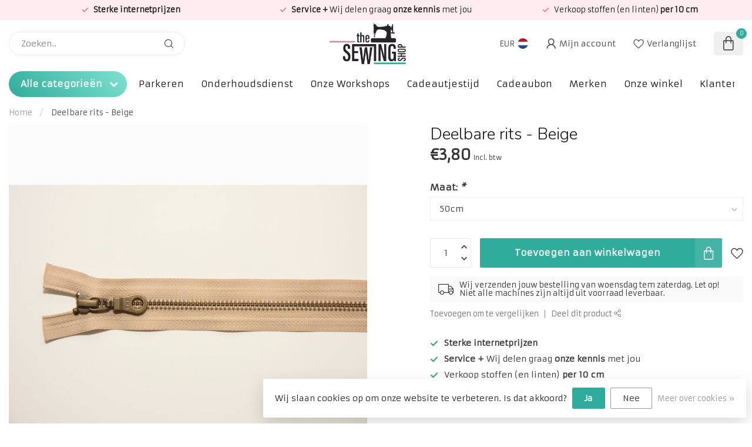

--- FILE ---
content_type: text/html;charset=utf-8
request_url: https://www.thesewingshop.be/deelbare-rits-beige.html
body_size: 30029
content:
<!DOCTYPE html>
<html lang="nl">
  <head>
<link rel="preconnect" href="https://cdn.webshopapp.com">
<link rel="preconnect" href="https://fonts.googleapis.com">
<link rel="preconnect" href="https://fonts.gstatic.com" crossorigin>
<!--

    Theme Proxima | v1.0.0.2601202401_1_346261
    Theme designed and created by Dyvelopment - We are true e-commerce heroes!

    For custom Lightspeed eCom development or design contact us at www.dyvelopment.com

      _____                  _                                  _   
     |  __ \                | |                                | |  
     | |  | |_   ___   _____| | ___  _ __  _ __ ___   ___ _ __ | |_ 
     | |  | | | | \ \ / / _ \ |/ _ \| '_ \| '_ ` _ \ / _ \ '_ \| __|
     | |__| | |_| |\ V /  __/ | (_) | |_) | | | | | |  __/ | | | |_ 
     |_____/ \__, | \_/ \___|_|\___/| .__/|_| |_| |_|\___|_| |_|\__|
              __/ |                 | |                             
             |___/                  |_|                             
-->


<meta charset="utf-8"/>
<!-- [START] 'blocks/head.rain' -->
<!--

  (c) 2008-2026 Lightspeed Netherlands B.V.
  http://www.lightspeedhq.com
  Generated: 19-01-2026 @ 04:09:06

-->
<link rel="canonical" href="https://www.thesewingshop.be/deelbare-rits-beige.html"/>
<link rel="alternate" href="https://www.thesewingshop.be/index.rss" type="application/rss+xml" title="Nieuwe producten"/>
<link href="https://cdn.webshopapp.com/assets/cookielaw.css?2025-02-20" rel="stylesheet" type="text/css"/>
<meta name="robots" content="noodp,noydir"/>
<meta name="google-site-verification" content="8roBVfXtXPLyvrhzxwC1dJc3ECitbm3KArXgFx0PWNA"/>
<meta property="og:url" content="https://www.thesewingshop.be/deelbare-rits-beige.html?source=facebook"/>
<meta property="og:site_name" content="The Sewing Shop Bree, Limburg (B)"/>
<meta property="og:title" content="Deelbare rits - Beige"/>
<meta property="og:description" content="Je nieuwe naaimachine kopen doe je bij The Sewing Shop in Bree.  Kwaliteit, kennis van zaken en onze jarenlange ervaring.  Naaien met liefde, kwaliteit boven al"/>
<meta property="og:image" content="https://cdn.webshopapp.com/shops/346261/files/428234952/deelbare-rits-beige.jpg"/>
<script>
/* DyApps Theme Addons config */
if( !window.dyapps ){ window.dyapps = {}; }
window.dyapps.addons = {
 "enabled": true,
 "created_at": "20-12-2025 15:43:17",
 "settings": {
    "matrix_separator": ",",
    "filterGroupSwatches": [],
    "swatchesForCustomFields": [],
    "plan": {
     "can_variant_group": true,
     "can_stockify": true,
     "can_vat_switcher": true,
     "can_age_popup": false,
     "can_custom_qty": false,
     "can_data01_colors": false
    },
    "advancedVariants": {
     "enabled": false,
     "price_in_dropdown": true,
     "stockify_in_dropdown": true,
     "disable_out_of_stock": true,
     "grid_swatches_container_selector": ".dy-collection-grid-swatch-holder",
     "grid_swatches_position": "left",
     "grid_swatches_max_colors": 4,
     "grid_swatches_enabled": true,
     "variant_status_icon": false,
     "display_type": "select",
     "product_swatches_size": "default",
     "live_pricing": true
    },
    "age_popup": {
     "enabled": false,
     "logo_url": "",
     "image_footer_url": "",
     "text": {
                 
        "nl": {
         "content": "<h3>Bevestig je leeftijd<\/h3><p>Je moet 18 jaar of ouder zijn om deze website te bezoeken.<\/p>",
         "content_no": "<h3>Sorry!<\/h3><p>Je kunt deze website helaas niet bezoeken.<\/p>",
         "button_yes": "Ik ben 18 jaar of ouder",
         "button_no": "Ik ben jonger dan 18",
        }        }
    },
    "stockify": {
     "enabled": false,
     "stock_trigger_type": "outofstock",
     "optin_policy": false,
     "api": "https://my.dyapps.io/api/public/d9483bb4f2/stockify/subscribe",
     "text": {
                 
        "nl": {
         "email_placeholder": "Jouw e-mailadres",
         "button_trigger": "Geef me een seintje bij voorraad",
         "button_submit": "Houd me op de hoogte!",
         "title": "Laat je e-mailadres achter",
         "desc": "Helaas is dit product momenteel uitverkocht. Laat je e-mailadres achter en we sturen je een e-mail wanneer het product weer beschikbaar is.",
         "bottom_text": "We gebruiken je gegevens alleen voor deze email. Meer info in onze <a href=\"\/service\/privacy-policy\/\" target=\"_blank\">privacy policy<\/a>."
        }        }
    },
    "categoryBanners": {
     "enabled": true,
     "mobile_breakpoint": "576px",
     "category_banner": {"11865817":1009,"11865754":1009,"11856957":1009},
     "banners": {
        
        "1009": {
                        
         "nl": { "desktop_image_url": "https://cdn.webshopapp.com/shops/346261/files/470955045/aveneer-1-ig-3.png", "mobile_image_url": "",  "link_url": "https://www.thesewingshop.be/brother-aveneer.html",  "target": "_blank"}    
        }       }
    }
 },
 "swatches": {
 "default": {"is_default": true, "type": "multi", "values": {"background-size": "10px 10px", "background-position": "0 0, 0 5px, 5px -5px, -5px 0px", "background-image": "linear-gradient(45deg, rgba(100,100,100,0.3) 25%, transparent 25%),  linear-gradient(-45deg, rgba(100,100,100,0.3) 25%, transparent 25%),  linear-gradient(45deg, transparent 75%, rgba(100,100,100,0.3) 75%),  linear-gradient(-45deg, transparent 75%, rgba(100,100,100,0.3) 75%)"}} ,   }
};
</script>
<script>
  window.dataLayer = window.dataLayer || [];
    function gtag(){dataLayer.push(arguments);}
    gtag('js', new Date());

    gtag('config', 'AW-827737334');
</script>
<!--[if lt IE 9]>
<script src="https://cdn.webshopapp.com/assets/html5shiv.js?2025-02-20"></script>
<![endif]-->
<!-- [END] 'blocks/head.rain' -->

<title>Deelbare rits - Beige - The Sewing Shop Bree, Limburg (B)</title>

<meta name="dyapps-addons-enabled" content="true">
<meta name="dyapps-addons-version" content="2022081001">
<meta name="dyapps-theme-name" content="Proxima">
<meta name="dyapps-theme-editor" content="true">

<meta name="description" content="Je nieuwe naaimachine kopen doe je bij The Sewing Shop in Bree.  Kwaliteit, kennis van zaken en onze jarenlange ervaring.  Naaien met liefde, kwaliteit boven al" />
<meta name="keywords" content="Deelbare, rits, -, Beige, naaimachine,naaimachine kopen, naaimachine limburg,bree,borduurmachine,overlock,coverlock,snijplotter,scan en cut,naaien,borduren,bernina,brother,bernette,singer,pfaff,yuki,husqvarna,viking,elna,naaimachineonderhoud,onderhou" />

<meta http-equiv="X-UA-Compatible" content="IE=edge">
<meta name="viewport" content="width=device-width, initial-scale=1">

<link rel="shortcut icon" href="https://cdn.webshopapp.com/shops/346261/themes/183246/v/1840342/assets/favicon.ico?20240203092553" type="image/x-icon" />
<link rel="preload" as="image" href="https://cdn.webshopapp.com/shops/346261/themes/183246/v/2178448/assets/logo.png?20240203092554">


	<link rel="preload" as="image" href="https://cdn.webshopapp.com/shops/346261/files/428234952/650x650x2/deelbare-rits-beige.jpg">

<script src="https://cdn.webshopapp.com/shops/346261/themes/183246/assets/jquery-1-12-4-min.js?20260117111949" defer></script>
<script>if(navigator.userAgent.indexOf("MSIE ") > -1 || navigator.userAgent.indexOf("Trident/") > -1) { document.write('<script src="https://cdn.webshopapp.com/shops/346261/themes/183246/assets/intersection-observer-polyfill.js?20260117111949">\x3C/script>') }</script>

<style>/*!
 * Bootstrap Reboot v4.6.1 (https://getbootstrap.com/)
 * Copyright 2011-2021 The Bootstrap Authors
 * Copyright 2011-2021 Twitter, Inc.
 * Licensed under MIT (https://github.com/twbs/bootstrap/blob/main/LICENSE)
 * Forked from Normalize.css, licensed MIT (https://github.com/necolas/normalize.css/blob/master/LICENSE.md)
 */*,*::before,*::after{box-sizing:border-box}html{font-family:sans-serif;line-height:1.15;-webkit-text-size-adjust:100%;-webkit-tap-highlight-color:rgba(0,0,0,0)}article,aside,figcaption,figure,footer,header,hgroup,main,nav,section{display:block}body{margin:0;font-family:-apple-system,BlinkMacSystemFont,"Segoe UI",Roboto,"Helvetica Neue",Arial,"Noto Sans","Liberation Sans",sans-serif,"Apple Color Emoji","Segoe UI Emoji","Segoe UI Symbol","Noto Color Emoji";font-size:1rem;font-weight:400;line-height:1.42857143;color:#212529;text-align:left;background-color:#fff}[tabindex="-1"]:focus:not(:focus-visible){outline:0 !important}hr{box-sizing:content-box;height:0;overflow:visible}h1,h2,h3,h4,h5,h6{margin-top:0;margin-bottom:.5rem}p{margin-top:0;margin-bottom:1rem}abbr[title],abbr[data-original-title]{text-decoration:underline;text-decoration:underline dotted;cursor:help;border-bottom:0;text-decoration-skip-ink:none}address{margin-bottom:1rem;font-style:normal;line-height:inherit}ol,ul,dl{margin-top:0;margin-bottom:1rem}ol ol,ul ul,ol ul,ul ol{margin-bottom:0}dt{font-weight:700}dd{margin-bottom:.5rem;margin-left:0}blockquote{margin:0 0 1rem}b,strong{font-weight:bolder}small{font-size:80%}sub,sup{position:relative;font-size:75%;line-height:0;vertical-align:baseline}sub{bottom:-0.25em}sup{top:-0.5em}a{color:#007bff;text-decoration:none;background-color:transparent}a:hover{color:#0056b3;text-decoration:underline}a:not([href]):not([class]){color:inherit;text-decoration:none}a:not([href]):not([class]):hover{color:inherit;text-decoration:none}pre,code,kbd,samp{font-family:SFMono-Regular,Menlo,Monaco,Consolas,"Liberation Mono","Courier New",monospace;font-size:1em}pre{margin-top:0;margin-bottom:1rem;overflow:auto;-ms-overflow-style:scrollbar}figure{margin:0 0 1rem}img{vertical-align:middle;border-style:none}svg{overflow:hidden;vertical-align:middle}table{border-collapse:collapse}caption{padding-top:.75rem;padding-bottom:.75rem;color:#6c757d;text-align:left;caption-side:bottom}th{text-align:inherit;text-align:-webkit-match-parent}label{display:inline-block;margin-bottom:.5rem}button{border-radius:0}button:focus:not(:focus-visible){outline:0}input,button,select,optgroup,textarea{margin:0;font-family:inherit;font-size:inherit;line-height:inherit}button,input{overflow:visible}button,select{text-transform:none}[role=button]{cursor:pointer}select{word-wrap:normal}button,[type=button],[type=reset],[type=submit]{-webkit-appearance:button}button:not(:disabled),[type=button]:not(:disabled),[type=reset]:not(:disabled),[type=submit]:not(:disabled){cursor:pointer}button::-moz-focus-inner,[type=button]::-moz-focus-inner,[type=reset]::-moz-focus-inner,[type=submit]::-moz-focus-inner{padding:0;border-style:none}input[type=radio],input[type=checkbox]{box-sizing:border-box;padding:0}textarea{overflow:auto;resize:vertical}fieldset{min-width:0;padding:0;margin:0;border:0}legend{display:block;width:100%;max-width:100%;padding:0;margin-bottom:.5rem;font-size:1.5rem;line-height:inherit;color:inherit;white-space:normal}progress{vertical-align:baseline}[type=number]::-webkit-inner-spin-button,[type=number]::-webkit-outer-spin-button{height:auto}[type=search]{outline-offset:-2px;-webkit-appearance:none}[type=search]::-webkit-search-decoration{-webkit-appearance:none}::-webkit-file-upload-button{font:inherit;-webkit-appearance:button}output{display:inline-block}summary{display:list-item;cursor:pointer}template{display:none}[hidden]{display:none !important}/*!
 * Bootstrap Grid v4.6.1 (https://getbootstrap.com/)
 * Copyright 2011-2021 The Bootstrap Authors
 * Copyright 2011-2021 Twitter, Inc.
 * Licensed under MIT (https://github.com/twbs/bootstrap/blob/main/LICENSE)
 */html{box-sizing:border-box;-ms-overflow-style:scrollbar}*,*::before,*::after{box-sizing:inherit}.container,.container-fluid,.container-xl,.container-lg,.container-md,.container-sm{width:100%;padding-right:15px;padding-left:15px;margin-right:auto;margin-left:auto}@media(min-width: 576px){.container-sm,.container{max-width:540px}}@media(min-width: 768px){.container-md,.container-sm,.container{max-width:720px}}@media(min-width: 992px){.container-lg,.container-md,.container-sm,.container{max-width:960px}}@media(min-width: 1200px){.container-xl,.container-lg,.container-md,.container-sm,.container{max-width:1140px}}.row{display:flex;flex-wrap:wrap;margin-right:-15px;margin-left:-15px}.no-gutters{margin-right:0;margin-left:0}.no-gutters>.col,.no-gutters>[class*=col-]{padding-right:0;padding-left:0}.col-xl,.col-xl-auto,.col-xl-12,.col-xl-11,.col-xl-10,.col-xl-9,.col-xl-8,.col-xl-7,.col-xl-6,.col-xl-5,.col-xl-4,.col-xl-3,.col-xl-2,.col-xl-1,.col-lg,.col-lg-auto,.col-lg-12,.col-lg-11,.col-lg-10,.col-lg-9,.col-lg-8,.col-lg-7,.col-lg-6,.col-lg-5,.col-lg-4,.col-lg-3,.col-lg-2,.col-lg-1,.col-md,.col-md-auto,.col-md-12,.col-md-11,.col-md-10,.col-md-9,.col-md-8,.col-md-7,.col-md-6,.col-md-5,.col-md-4,.col-md-3,.col-md-2,.col-md-1,.col-sm,.col-sm-auto,.col-sm-12,.col-sm-11,.col-sm-10,.col-sm-9,.col-sm-8,.col-sm-7,.col-sm-6,.col-sm-5,.col-sm-4,.col-sm-3,.col-sm-2,.col-sm-1,.col,.col-auto,.col-12,.col-11,.col-10,.col-9,.col-8,.col-7,.col-6,.col-5,.col-4,.col-3,.col-2,.col-1{position:relative;width:100%;padding-right:15px;padding-left:15px}.col{flex-basis:0;flex-grow:1;max-width:100%}.row-cols-1>*{flex:0 0 100%;max-width:100%}.row-cols-2>*{flex:0 0 50%;max-width:50%}.row-cols-3>*{flex:0 0 33.3333333333%;max-width:33.3333333333%}.row-cols-4>*{flex:0 0 25%;max-width:25%}.row-cols-5>*{flex:0 0 20%;max-width:20%}.row-cols-6>*{flex:0 0 16.6666666667%;max-width:16.6666666667%}.col-auto{flex:0 0 auto;width:auto;max-width:100%}.col-1{flex:0 0 8.33333333%;max-width:8.33333333%}.col-2{flex:0 0 16.66666667%;max-width:16.66666667%}.col-3{flex:0 0 25%;max-width:25%}.col-4{flex:0 0 33.33333333%;max-width:33.33333333%}.col-5{flex:0 0 41.66666667%;max-width:41.66666667%}.col-6{flex:0 0 50%;max-width:50%}.col-7{flex:0 0 58.33333333%;max-width:58.33333333%}.col-8{flex:0 0 66.66666667%;max-width:66.66666667%}.col-9{flex:0 0 75%;max-width:75%}.col-10{flex:0 0 83.33333333%;max-width:83.33333333%}.col-11{flex:0 0 91.66666667%;max-width:91.66666667%}.col-12{flex:0 0 100%;max-width:100%}.order-first{order:-1}.order-last{order:13}.order-0{order:0}.order-1{order:1}.order-2{order:2}.order-3{order:3}.order-4{order:4}.order-5{order:5}.order-6{order:6}.order-7{order:7}.order-8{order:8}.order-9{order:9}.order-10{order:10}.order-11{order:11}.order-12{order:12}.offset-1{margin-left:8.33333333%}.offset-2{margin-left:16.66666667%}.offset-3{margin-left:25%}.offset-4{margin-left:33.33333333%}.offset-5{margin-left:41.66666667%}.offset-6{margin-left:50%}.offset-7{margin-left:58.33333333%}.offset-8{margin-left:66.66666667%}.offset-9{margin-left:75%}.offset-10{margin-left:83.33333333%}.offset-11{margin-left:91.66666667%}@media(min-width: 576px){.col-sm{flex-basis:0;flex-grow:1;max-width:100%}.row-cols-sm-1>*{flex:0 0 100%;max-width:100%}.row-cols-sm-2>*{flex:0 0 50%;max-width:50%}.row-cols-sm-3>*{flex:0 0 33.3333333333%;max-width:33.3333333333%}.row-cols-sm-4>*{flex:0 0 25%;max-width:25%}.row-cols-sm-5>*{flex:0 0 20%;max-width:20%}.row-cols-sm-6>*{flex:0 0 16.6666666667%;max-width:16.6666666667%}.col-sm-auto{flex:0 0 auto;width:auto;max-width:100%}.col-sm-1{flex:0 0 8.33333333%;max-width:8.33333333%}.col-sm-2{flex:0 0 16.66666667%;max-width:16.66666667%}.col-sm-3{flex:0 0 25%;max-width:25%}.col-sm-4{flex:0 0 33.33333333%;max-width:33.33333333%}.col-sm-5{flex:0 0 41.66666667%;max-width:41.66666667%}.col-sm-6{flex:0 0 50%;max-width:50%}.col-sm-7{flex:0 0 58.33333333%;max-width:58.33333333%}.col-sm-8{flex:0 0 66.66666667%;max-width:66.66666667%}.col-sm-9{flex:0 0 75%;max-width:75%}.col-sm-10{flex:0 0 83.33333333%;max-width:83.33333333%}.col-sm-11{flex:0 0 91.66666667%;max-width:91.66666667%}.col-sm-12{flex:0 0 100%;max-width:100%}.order-sm-first{order:-1}.order-sm-last{order:13}.order-sm-0{order:0}.order-sm-1{order:1}.order-sm-2{order:2}.order-sm-3{order:3}.order-sm-4{order:4}.order-sm-5{order:5}.order-sm-6{order:6}.order-sm-7{order:7}.order-sm-8{order:8}.order-sm-9{order:9}.order-sm-10{order:10}.order-sm-11{order:11}.order-sm-12{order:12}.offset-sm-0{margin-left:0}.offset-sm-1{margin-left:8.33333333%}.offset-sm-2{margin-left:16.66666667%}.offset-sm-3{margin-left:25%}.offset-sm-4{margin-left:33.33333333%}.offset-sm-5{margin-left:41.66666667%}.offset-sm-6{margin-left:50%}.offset-sm-7{margin-left:58.33333333%}.offset-sm-8{margin-left:66.66666667%}.offset-sm-9{margin-left:75%}.offset-sm-10{margin-left:83.33333333%}.offset-sm-11{margin-left:91.66666667%}}@media(min-width: 768px){.col-md{flex-basis:0;flex-grow:1;max-width:100%}.row-cols-md-1>*{flex:0 0 100%;max-width:100%}.row-cols-md-2>*{flex:0 0 50%;max-width:50%}.row-cols-md-3>*{flex:0 0 33.3333333333%;max-width:33.3333333333%}.row-cols-md-4>*{flex:0 0 25%;max-width:25%}.row-cols-md-5>*{flex:0 0 20%;max-width:20%}.row-cols-md-6>*{flex:0 0 16.6666666667%;max-width:16.6666666667%}.col-md-auto{flex:0 0 auto;width:auto;max-width:100%}.col-md-1{flex:0 0 8.33333333%;max-width:8.33333333%}.col-md-2{flex:0 0 16.66666667%;max-width:16.66666667%}.col-md-3{flex:0 0 25%;max-width:25%}.col-md-4{flex:0 0 33.33333333%;max-width:33.33333333%}.col-md-5{flex:0 0 41.66666667%;max-width:41.66666667%}.col-md-6{flex:0 0 50%;max-width:50%}.col-md-7{flex:0 0 58.33333333%;max-width:58.33333333%}.col-md-8{flex:0 0 66.66666667%;max-width:66.66666667%}.col-md-9{flex:0 0 75%;max-width:75%}.col-md-10{flex:0 0 83.33333333%;max-width:83.33333333%}.col-md-11{flex:0 0 91.66666667%;max-width:91.66666667%}.col-md-12{flex:0 0 100%;max-width:100%}.order-md-first{order:-1}.order-md-last{order:13}.order-md-0{order:0}.order-md-1{order:1}.order-md-2{order:2}.order-md-3{order:3}.order-md-4{order:4}.order-md-5{order:5}.order-md-6{order:6}.order-md-7{order:7}.order-md-8{order:8}.order-md-9{order:9}.order-md-10{order:10}.order-md-11{order:11}.order-md-12{order:12}.offset-md-0{margin-left:0}.offset-md-1{margin-left:8.33333333%}.offset-md-2{margin-left:16.66666667%}.offset-md-3{margin-left:25%}.offset-md-4{margin-left:33.33333333%}.offset-md-5{margin-left:41.66666667%}.offset-md-6{margin-left:50%}.offset-md-7{margin-left:58.33333333%}.offset-md-8{margin-left:66.66666667%}.offset-md-9{margin-left:75%}.offset-md-10{margin-left:83.33333333%}.offset-md-11{margin-left:91.66666667%}}@media(min-width: 992px){.col-lg{flex-basis:0;flex-grow:1;max-width:100%}.row-cols-lg-1>*{flex:0 0 100%;max-width:100%}.row-cols-lg-2>*{flex:0 0 50%;max-width:50%}.row-cols-lg-3>*{flex:0 0 33.3333333333%;max-width:33.3333333333%}.row-cols-lg-4>*{flex:0 0 25%;max-width:25%}.row-cols-lg-5>*{flex:0 0 20%;max-width:20%}.row-cols-lg-6>*{flex:0 0 16.6666666667%;max-width:16.6666666667%}.col-lg-auto{flex:0 0 auto;width:auto;max-width:100%}.col-lg-1{flex:0 0 8.33333333%;max-width:8.33333333%}.col-lg-2{flex:0 0 16.66666667%;max-width:16.66666667%}.col-lg-3{flex:0 0 25%;max-width:25%}.col-lg-4{flex:0 0 33.33333333%;max-width:33.33333333%}.col-lg-5{flex:0 0 41.66666667%;max-width:41.66666667%}.col-lg-6{flex:0 0 50%;max-width:50%}.col-lg-7{flex:0 0 58.33333333%;max-width:58.33333333%}.col-lg-8{flex:0 0 66.66666667%;max-width:66.66666667%}.col-lg-9{flex:0 0 75%;max-width:75%}.col-lg-10{flex:0 0 83.33333333%;max-width:83.33333333%}.col-lg-11{flex:0 0 91.66666667%;max-width:91.66666667%}.col-lg-12{flex:0 0 100%;max-width:100%}.order-lg-first{order:-1}.order-lg-last{order:13}.order-lg-0{order:0}.order-lg-1{order:1}.order-lg-2{order:2}.order-lg-3{order:3}.order-lg-4{order:4}.order-lg-5{order:5}.order-lg-6{order:6}.order-lg-7{order:7}.order-lg-8{order:8}.order-lg-9{order:9}.order-lg-10{order:10}.order-lg-11{order:11}.order-lg-12{order:12}.offset-lg-0{margin-left:0}.offset-lg-1{margin-left:8.33333333%}.offset-lg-2{margin-left:16.66666667%}.offset-lg-3{margin-left:25%}.offset-lg-4{margin-left:33.33333333%}.offset-lg-5{margin-left:41.66666667%}.offset-lg-6{margin-left:50%}.offset-lg-7{margin-left:58.33333333%}.offset-lg-8{margin-left:66.66666667%}.offset-lg-9{margin-left:75%}.offset-lg-10{margin-left:83.33333333%}.offset-lg-11{margin-left:91.66666667%}}@media(min-width: 1200px){.col-xl{flex-basis:0;flex-grow:1;max-width:100%}.row-cols-xl-1>*{flex:0 0 100%;max-width:100%}.row-cols-xl-2>*{flex:0 0 50%;max-width:50%}.row-cols-xl-3>*{flex:0 0 33.3333333333%;max-width:33.3333333333%}.row-cols-xl-4>*{flex:0 0 25%;max-width:25%}.row-cols-xl-5>*{flex:0 0 20%;max-width:20%}.row-cols-xl-6>*{flex:0 0 16.6666666667%;max-width:16.6666666667%}.col-xl-auto{flex:0 0 auto;width:auto;max-width:100%}.col-xl-1{flex:0 0 8.33333333%;max-width:8.33333333%}.col-xl-2{flex:0 0 16.66666667%;max-width:16.66666667%}.col-xl-3{flex:0 0 25%;max-width:25%}.col-xl-4{flex:0 0 33.33333333%;max-width:33.33333333%}.col-xl-5{flex:0 0 41.66666667%;max-width:41.66666667%}.col-xl-6{flex:0 0 50%;max-width:50%}.col-xl-7{flex:0 0 58.33333333%;max-width:58.33333333%}.col-xl-8{flex:0 0 66.66666667%;max-width:66.66666667%}.col-xl-9{flex:0 0 75%;max-width:75%}.col-xl-10{flex:0 0 83.33333333%;max-width:83.33333333%}.col-xl-11{flex:0 0 91.66666667%;max-width:91.66666667%}.col-xl-12{flex:0 0 100%;max-width:100%}.order-xl-first{order:-1}.order-xl-last{order:13}.order-xl-0{order:0}.order-xl-1{order:1}.order-xl-2{order:2}.order-xl-3{order:3}.order-xl-4{order:4}.order-xl-5{order:5}.order-xl-6{order:6}.order-xl-7{order:7}.order-xl-8{order:8}.order-xl-9{order:9}.order-xl-10{order:10}.order-xl-11{order:11}.order-xl-12{order:12}.offset-xl-0{margin-left:0}.offset-xl-1{margin-left:8.33333333%}.offset-xl-2{margin-left:16.66666667%}.offset-xl-3{margin-left:25%}.offset-xl-4{margin-left:33.33333333%}.offset-xl-5{margin-left:41.66666667%}.offset-xl-6{margin-left:50%}.offset-xl-7{margin-left:58.33333333%}.offset-xl-8{margin-left:66.66666667%}.offset-xl-9{margin-left:75%}.offset-xl-10{margin-left:83.33333333%}.offset-xl-11{margin-left:91.66666667%}}.d-none{display:none !important}.d-inline{display:inline !important}.d-inline-block{display:inline-block !important}.d-block{display:block !important}.d-table{display:table !important}.d-table-row{display:table-row !important}.d-table-cell{display:table-cell !important}.d-flex{display:flex !important}.d-inline-flex{display:inline-flex !important}@media(min-width: 576px){.d-sm-none{display:none !important}.d-sm-inline{display:inline !important}.d-sm-inline-block{display:inline-block !important}.d-sm-block{display:block !important}.d-sm-table{display:table !important}.d-sm-table-row{display:table-row !important}.d-sm-table-cell{display:table-cell !important}.d-sm-flex{display:flex !important}.d-sm-inline-flex{display:inline-flex !important}}@media(min-width: 768px){.d-md-none{display:none !important}.d-md-inline{display:inline !important}.d-md-inline-block{display:inline-block !important}.d-md-block{display:block !important}.d-md-table{display:table !important}.d-md-table-row{display:table-row !important}.d-md-table-cell{display:table-cell !important}.d-md-flex{display:flex !important}.d-md-inline-flex{display:inline-flex !important}}@media(min-width: 992px){.d-lg-none{display:none !important}.d-lg-inline{display:inline !important}.d-lg-inline-block{display:inline-block !important}.d-lg-block{display:block !important}.d-lg-table{display:table !important}.d-lg-table-row{display:table-row !important}.d-lg-table-cell{display:table-cell !important}.d-lg-flex{display:flex !important}.d-lg-inline-flex{display:inline-flex !important}}@media(min-width: 1200px){.d-xl-none{display:none !important}.d-xl-inline{display:inline !important}.d-xl-inline-block{display:inline-block !important}.d-xl-block{display:block !important}.d-xl-table{display:table !important}.d-xl-table-row{display:table-row !important}.d-xl-table-cell{display:table-cell !important}.d-xl-flex{display:flex !important}.d-xl-inline-flex{display:inline-flex !important}}@media print{.d-print-none{display:none !important}.d-print-inline{display:inline !important}.d-print-inline-block{display:inline-block !important}.d-print-block{display:block !important}.d-print-table{display:table !important}.d-print-table-row{display:table-row !important}.d-print-table-cell{display:table-cell !important}.d-print-flex{display:flex !important}.d-print-inline-flex{display:inline-flex !important}}.flex-row{flex-direction:row !important}.flex-column{flex-direction:column !important}.flex-row-reverse{flex-direction:row-reverse !important}.flex-column-reverse{flex-direction:column-reverse !important}.flex-wrap{flex-wrap:wrap !important}.flex-nowrap{flex-wrap:nowrap !important}.flex-wrap-reverse{flex-wrap:wrap-reverse !important}.flex-fill{flex:1 1 auto !important}.flex-grow-0{flex-grow:0 !important}.flex-grow-1{flex-grow:1 !important}.flex-shrink-0{flex-shrink:0 !important}.flex-shrink-1{flex-shrink:1 !important}.justify-content-start{justify-content:flex-start !important}.justify-content-end{justify-content:flex-end !important}.justify-content-center{justify-content:center !important}.justify-content-between{justify-content:space-between !important}.justify-content-around{justify-content:space-around !important}.align-items-start{align-items:flex-start !important}.align-items-end{align-items:flex-end !important}.align-items-center{align-items:center !important}.align-items-baseline{align-items:baseline !important}.align-items-stretch{align-items:stretch !important}.align-content-start{align-content:flex-start !important}.align-content-end{align-content:flex-end !important}.align-content-center{align-content:center !important}.align-content-between{align-content:space-between !important}.align-content-around{align-content:space-around !important}.align-content-stretch{align-content:stretch !important}.align-self-auto{align-self:auto !important}.align-self-start{align-self:flex-start !important}.align-self-end{align-self:flex-end !important}.align-self-center{align-self:center !important}.align-self-baseline{align-self:baseline !important}.align-self-stretch{align-self:stretch !important}@media(min-width: 576px){.flex-sm-row{flex-direction:row !important}.flex-sm-column{flex-direction:column !important}.flex-sm-row-reverse{flex-direction:row-reverse !important}.flex-sm-column-reverse{flex-direction:column-reverse !important}.flex-sm-wrap{flex-wrap:wrap !important}.flex-sm-nowrap{flex-wrap:nowrap !important}.flex-sm-wrap-reverse{flex-wrap:wrap-reverse !important}.flex-sm-fill{flex:1 1 auto !important}.flex-sm-grow-0{flex-grow:0 !important}.flex-sm-grow-1{flex-grow:1 !important}.flex-sm-shrink-0{flex-shrink:0 !important}.flex-sm-shrink-1{flex-shrink:1 !important}.justify-content-sm-start{justify-content:flex-start !important}.justify-content-sm-end{justify-content:flex-end !important}.justify-content-sm-center{justify-content:center !important}.justify-content-sm-between{justify-content:space-between !important}.justify-content-sm-around{justify-content:space-around !important}.align-items-sm-start{align-items:flex-start !important}.align-items-sm-end{align-items:flex-end !important}.align-items-sm-center{align-items:center !important}.align-items-sm-baseline{align-items:baseline !important}.align-items-sm-stretch{align-items:stretch !important}.align-content-sm-start{align-content:flex-start !important}.align-content-sm-end{align-content:flex-end !important}.align-content-sm-center{align-content:center !important}.align-content-sm-between{align-content:space-between !important}.align-content-sm-around{align-content:space-around !important}.align-content-sm-stretch{align-content:stretch !important}.align-self-sm-auto{align-self:auto !important}.align-self-sm-start{align-self:flex-start !important}.align-self-sm-end{align-self:flex-end !important}.align-self-sm-center{align-self:center !important}.align-self-sm-baseline{align-self:baseline !important}.align-self-sm-stretch{align-self:stretch !important}}@media(min-width: 768px){.flex-md-row{flex-direction:row !important}.flex-md-column{flex-direction:column !important}.flex-md-row-reverse{flex-direction:row-reverse !important}.flex-md-column-reverse{flex-direction:column-reverse !important}.flex-md-wrap{flex-wrap:wrap !important}.flex-md-nowrap{flex-wrap:nowrap !important}.flex-md-wrap-reverse{flex-wrap:wrap-reverse !important}.flex-md-fill{flex:1 1 auto !important}.flex-md-grow-0{flex-grow:0 !important}.flex-md-grow-1{flex-grow:1 !important}.flex-md-shrink-0{flex-shrink:0 !important}.flex-md-shrink-1{flex-shrink:1 !important}.justify-content-md-start{justify-content:flex-start !important}.justify-content-md-end{justify-content:flex-end !important}.justify-content-md-center{justify-content:center !important}.justify-content-md-between{justify-content:space-between !important}.justify-content-md-around{justify-content:space-around !important}.align-items-md-start{align-items:flex-start !important}.align-items-md-end{align-items:flex-end !important}.align-items-md-center{align-items:center !important}.align-items-md-baseline{align-items:baseline !important}.align-items-md-stretch{align-items:stretch !important}.align-content-md-start{align-content:flex-start !important}.align-content-md-end{align-content:flex-end !important}.align-content-md-center{align-content:center !important}.align-content-md-between{align-content:space-between !important}.align-content-md-around{align-content:space-around !important}.align-content-md-stretch{align-content:stretch !important}.align-self-md-auto{align-self:auto !important}.align-self-md-start{align-self:flex-start !important}.align-self-md-end{align-self:flex-end !important}.align-self-md-center{align-self:center !important}.align-self-md-baseline{align-self:baseline !important}.align-self-md-stretch{align-self:stretch !important}}@media(min-width: 992px){.flex-lg-row{flex-direction:row !important}.flex-lg-column{flex-direction:column !important}.flex-lg-row-reverse{flex-direction:row-reverse !important}.flex-lg-column-reverse{flex-direction:column-reverse !important}.flex-lg-wrap{flex-wrap:wrap !important}.flex-lg-nowrap{flex-wrap:nowrap !important}.flex-lg-wrap-reverse{flex-wrap:wrap-reverse !important}.flex-lg-fill{flex:1 1 auto !important}.flex-lg-grow-0{flex-grow:0 !important}.flex-lg-grow-1{flex-grow:1 !important}.flex-lg-shrink-0{flex-shrink:0 !important}.flex-lg-shrink-1{flex-shrink:1 !important}.justify-content-lg-start{justify-content:flex-start !important}.justify-content-lg-end{justify-content:flex-end !important}.justify-content-lg-center{justify-content:center !important}.justify-content-lg-between{justify-content:space-between !important}.justify-content-lg-around{justify-content:space-around !important}.align-items-lg-start{align-items:flex-start !important}.align-items-lg-end{align-items:flex-end !important}.align-items-lg-center{align-items:center !important}.align-items-lg-baseline{align-items:baseline !important}.align-items-lg-stretch{align-items:stretch !important}.align-content-lg-start{align-content:flex-start !important}.align-content-lg-end{align-content:flex-end !important}.align-content-lg-center{align-content:center !important}.align-content-lg-between{align-content:space-between !important}.align-content-lg-around{align-content:space-around !important}.align-content-lg-stretch{align-content:stretch !important}.align-self-lg-auto{align-self:auto !important}.align-self-lg-start{align-self:flex-start !important}.align-self-lg-end{align-self:flex-end !important}.align-self-lg-center{align-self:center !important}.align-self-lg-baseline{align-self:baseline !important}.align-self-lg-stretch{align-self:stretch !important}}@media(min-width: 1200px){.flex-xl-row{flex-direction:row !important}.flex-xl-column{flex-direction:column !important}.flex-xl-row-reverse{flex-direction:row-reverse !important}.flex-xl-column-reverse{flex-direction:column-reverse !important}.flex-xl-wrap{flex-wrap:wrap !important}.flex-xl-nowrap{flex-wrap:nowrap !important}.flex-xl-wrap-reverse{flex-wrap:wrap-reverse !important}.flex-xl-fill{flex:1 1 auto !important}.flex-xl-grow-0{flex-grow:0 !important}.flex-xl-grow-1{flex-grow:1 !important}.flex-xl-shrink-0{flex-shrink:0 !important}.flex-xl-shrink-1{flex-shrink:1 !important}.justify-content-xl-start{justify-content:flex-start !important}.justify-content-xl-end{justify-content:flex-end !important}.justify-content-xl-center{justify-content:center !important}.justify-content-xl-between{justify-content:space-between !important}.justify-content-xl-around{justify-content:space-around !important}.align-items-xl-start{align-items:flex-start !important}.align-items-xl-end{align-items:flex-end !important}.align-items-xl-center{align-items:center !important}.align-items-xl-baseline{align-items:baseline !important}.align-items-xl-stretch{align-items:stretch !important}.align-content-xl-start{align-content:flex-start !important}.align-content-xl-end{align-content:flex-end !important}.align-content-xl-center{align-content:center !important}.align-content-xl-between{align-content:space-between !important}.align-content-xl-around{align-content:space-around !important}.align-content-xl-stretch{align-content:stretch !important}.align-self-xl-auto{align-self:auto !important}.align-self-xl-start{align-self:flex-start !important}.align-self-xl-end{align-self:flex-end !important}.align-self-xl-center{align-self:center !important}.align-self-xl-baseline{align-self:baseline !important}.align-self-xl-stretch{align-self:stretch !important}}.m-0{margin:0 !important}.mt-0,.my-0{margin-top:0 !important}.mr-0,.mx-0{margin-right:0 !important}.mb-0,.my-0{margin-bottom:0 !important}.ml-0,.mx-0{margin-left:0 !important}.m-1{margin:5px !important}.mt-1,.my-1{margin-top:5px !important}.mr-1,.mx-1{margin-right:5px !important}.mb-1,.my-1{margin-bottom:5px !important}.ml-1,.mx-1{margin-left:5px !important}.m-2{margin:10px !important}.mt-2,.my-2{margin-top:10px !important}.mr-2,.mx-2{margin-right:10px !important}.mb-2,.my-2{margin-bottom:10px !important}.ml-2,.mx-2{margin-left:10px !important}.m-3{margin:15px !important}.mt-3,.my-3{margin-top:15px !important}.mr-3,.mx-3{margin-right:15px !important}.mb-3,.my-3{margin-bottom:15px !important}.ml-3,.mx-3{margin-left:15px !important}.m-4{margin:30px !important}.mt-4,.my-4{margin-top:30px !important}.mr-4,.mx-4{margin-right:30px !important}.mb-4,.my-4{margin-bottom:30px !important}.ml-4,.mx-4{margin-left:30px !important}.m-5{margin:50px !important}.mt-5,.my-5{margin-top:50px !important}.mr-5,.mx-5{margin-right:50px !important}.mb-5,.my-5{margin-bottom:50px !important}.ml-5,.mx-5{margin-left:50px !important}.m-6{margin:80px !important}.mt-6,.my-6{margin-top:80px !important}.mr-6,.mx-6{margin-right:80px !important}.mb-6,.my-6{margin-bottom:80px !important}.ml-6,.mx-6{margin-left:80px !important}.p-0{padding:0 !important}.pt-0,.py-0{padding-top:0 !important}.pr-0,.px-0{padding-right:0 !important}.pb-0,.py-0{padding-bottom:0 !important}.pl-0,.px-0{padding-left:0 !important}.p-1{padding:5px !important}.pt-1,.py-1{padding-top:5px !important}.pr-1,.px-1{padding-right:5px !important}.pb-1,.py-1{padding-bottom:5px !important}.pl-1,.px-1{padding-left:5px !important}.p-2{padding:10px !important}.pt-2,.py-2{padding-top:10px !important}.pr-2,.px-2{padding-right:10px !important}.pb-2,.py-2{padding-bottom:10px !important}.pl-2,.px-2{padding-left:10px !important}.p-3{padding:15px !important}.pt-3,.py-3{padding-top:15px !important}.pr-3,.px-3{padding-right:15px !important}.pb-3,.py-3{padding-bottom:15px !important}.pl-3,.px-3{padding-left:15px !important}.p-4{padding:30px !important}.pt-4,.py-4{padding-top:30px !important}.pr-4,.px-4{padding-right:30px !important}.pb-4,.py-4{padding-bottom:30px !important}.pl-4,.px-4{padding-left:30px !important}.p-5{padding:50px !important}.pt-5,.py-5{padding-top:50px !important}.pr-5,.px-5{padding-right:50px !important}.pb-5,.py-5{padding-bottom:50px !important}.pl-5,.px-5{padding-left:50px !important}.p-6{padding:80px !important}.pt-6,.py-6{padding-top:80px !important}.pr-6,.px-6{padding-right:80px !important}.pb-6,.py-6{padding-bottom:80px !important}.pl-6,.px-6{padding-left:80px !important}.m-n1{margin:-5px !important}.mt-n1,.my-n1{margin-top:-5px !important}.mr-n1,.mx-n1{margin-right:-5px !important}.mb-n1,.my-n1{margin-bottom:-5px !important}.ml-n1,.mx-n1{margin-left:-5px !important}.m-n2{margin:-10px !important}.mt-n2,.my-n2{margin-top:-10px !important}.mr-n2,.mx-n2{margin-right:-10px !important}.mb-n2,.my-n2{margin-bottom:-10px !important}.ml-n2,.mx-n2{margin-left:-10px !important}.m-n3{margin:-15px !important}.mt-n3,.my-n3{margin-top:-15px !important}.mr-n3,.mx-n3{margin-right:-15px !important}.mb-n3,.my-n3{margin-bottom:-15px !important}.ml-n3,.mx-n3{margin-left:-15px !important}.m-n4{margin:-30px !important}.mt-n4,.my-n4{margin-top:-30px !important}.mr-n4,.mx-n4{margin-right:-30px !important}.mb-n4,.my-n4{margin-bottom:-30px !important}.ml-n4,.mx-n4{margin-left:-30px !important}.m-n5{margin:-50px !important}.mt-n5,.my-n5{margin-top:-50px !important}.mr-n5,.mx-n5{margin-right:-50px !important}.mb-n5,.my-n5{margin-bottom:-50px !important}.ml-n5,.mx-n5{margin-left:-50px !important}.m-n6{margin:-80px !important}.mt-n6,.my-n6{margin-top:-80px !important}.mr-n6,.mx-n6{margin-right:-80px !important}.mb-n6,.my-n6{margin-bottom:-80px !important}.ml-n6,.mx-n6{margin-left:-80px !important}.m-auto{margin:auto !important}.mt-auto,.my-auto{margin-top:auto !important}.mr-auto,.mx-auto{margin-right:auto !important}.mb-auto,.my-auto{margin-bottom:auto !important}.ml-auto,.mx-auto{margin-left:auto !important}@media(min-width: 576px){.m-sm-0{margin:0 !important}.mt-sm-0,.my-sm-0{margin-top:0 !important}.mr-sm-0,.mx-sm-0{margin-right:0 !important}.mb-sm-0,.my-sm-0{margin-bottom:0 !important}.ml-sm-0,.mx-sm-0{margin-left:0 !important}.m-sm-1{margin:5px !important}.mt-sm-1,.my-sm-1{margin-top:5px !important}.mr-sm-1,.mx-sm-1{margin-right:5px !important}.mb-sm-1,.my-sm-1{margin-bottom:5px !important}.ml-sm-1,.mx-sm-1{margin-left:5px !important}.m-sm-2{margin:10px !important}.mt-sm-2,.my-sm-2{margin-top:10px !important}.mr-sm-2,.mx-sm-2{margin-right:10px !important}.mb-sm-2,.my-sm-2{margin-bottom:10px !important}.ml-sm-2,.mx-sm-2{margin-left:10px !important}.m-sm-3{margin:15px !important}.mt-sm-3,.my-sm-3{margin-top:15px !important}.mr-sm-3,.mx-sm-3{margin-right:15px !important}.mb-sm-3,.my-sm-3{margin-bottom:15px !important}.ml-sm-3,.mx-sm-3{margin-left:15px !important}.m-sm-4{margin:30px !important}.mt-sm-4,.my-sm-4{margin-top:30px !important}.mr-sm-4,.mx-sm-4{margin-right:30px !important}.mb-sm-4,.my-sm-4{margin-bottom:30px !important}.ml-sm-4,.mx-sm-4{margin-left:30px !important}.m-sm-5{margin:50px !important}.mt-sm-5,.my-sm-5{margin-top:50px !important}.mr-sm-5,.mx-sm-5{margin-right:50px !important}.mb-sm-5,.my-sm-5{margin-bottom:50px !important}.ml-sm-5,.mx-sm-5{margin-left:50px !important}.m-sm-6{margin:80px !important}.mt-sm-6,.my-sm-6{margin-top:80px !important}.mr-sm-6,.mx-sm-6{margin-right:80px !important}.mb-sm-6,.my-sm-6{margin-bottom:80px !important}.ml-sm-6,.mx-sm-6{margin-left:80px !important}.p-sm-0{padding:0 !important}.pt-sm-0,.py-sm-0{padding-top:0 !important}.pr-sm-0,.px-sm-0{padding-right:0 !important}.pb-sm-0,.py-sm-0{padding-bottom:0 !important}.pl-sm-0,.px-sm-0{padding-left:0 !important}.p-sm-1{padding:5px !important}.pt-sm-1,.py-sm-1{padding-top:5px !important}.pr-sm-1,.px-sm-1{padding-right:5px !important}.pb-sm-1,.py-sm-1{padding-bottom:5px !important}.pl-sm-1,.px-sm-1{padding-left:5px !important}.p-sm-2{padding:10px !important}.pt-sm-2,.py-sm-2{padding-top:10px !important}.pr-sm-2,.px-sm-2{padding-right:10px !important}.pb-sm-2,.py-sm-2{padding-bottom:10px !important}.pl-sm-2,.px-sm-2{padding-left:10px !important}.p-sm-3{padding:15px !important}.pt-sm-3,.py-sm-3{padding-top:15px !important}.pr-sm-3,.px-sm-3{padding-right:15px !important}.pb-sm-3,.py-sm-3{padding-bottom:15px !important}.pl-sm-3,.px-sm-3{padding-left:15px !important}.p-sm-4{padding:30px !important}.pt-sm-4,.py-sm-4{padding-top:30px !important}.pr-sm-4,.px-sm-4{padding-right:30px !important}.pb-sm-4,.py-sm-4{padding-bottom:30px !important}.pl-sm-4,.px-sm-4{padding-left:30px !important}.p-sm-5{padding:50px !important}.pt-sm-5,.py-sm-5{padding-top:50px !important}.pr-sm-5,.px-sm-5{padding-right:50px !important}.pb-sm-5,.py-sm-5{padding-bottom:50px !important}.pl-sm-5,.px-sm-5{padding-left:50px !important}.p-sm-6{padding:80px !important}.pt-sm-6,.py-sm-6{padding-top:80px !important}.pr-sm-6,.px-sm-6{padding-right:80px !important}.pb-sm-6,.py-sm-6{padding-bottom:80px !important}.pl-sm-6,.px-sm-6{padding-left:80px !important}.m-sm-n1{margin:-5px !important}.mt-sm-n1,.my-sm-n1{margin-top:-5px !important}.mr-sm-n1,.mx-sm-n1{margin-right:-5px !important}.mb-sm-n1,.my-sm-n1{margin-bottom:-5px !important}.ml-sm-n1,.mx-sm-n1{margin-left:-5px !important}.m-sm-n2{margin:-10px !important}.mt-sm-n2,.my-sm-n2{margin-top:-10px !important}.mr-sm-n2,.mx-sm-n2{margin-right:-10px !important}.mb-sm-n2,.my-sm-n2{margin-bottom:-10px !important}.ml-sm-n2,.mx-sm-n2{margin-left:-10px !important}.m-sm-n3{margin:-15px !important}.mt-sm-n3,.my-sm-n3{margin-top:-15px !important}.mr-sm-n3,.mx-sm-n3{margin-right:-15px !important}.mb-sm-n3,.my-sm-n3{margin-bottom:-15px !important}.ml-sm-n3,.mx-sm-n3{margin-left:-15px !important}.m-sm-n4{margin:-30px !important}.mt-sm-n4,.my-sm-n4{margin-top:-30px !important}.mr-sm-n4,.mx-sm-n4{margin-right:-30px !important}.mb-sm-n4,.my-sm-n4{margin-bottom:-30px !important}.ml-sm-n4,.mx-sm-n4{margin-left:-30px !important}.m-sm-n5{margin:-50px !important}.mt-sm-n5,.my-sm-n5{margin-top:-50px !important}.mr-sm-n5,.mx-sm-n5{margin-right:-50px !important}.mb-sm-n5,.my-sm-n5{margin-bottom:-50px !important}.ml-sm-n5,.mx-sm-n5{margin-left:-50px !important}.m-sm-n6{margin:-80px !important}.mt-sm-n6,.my-sm-n6{margin-top:-80px !important}.mr-sm-n6,.mx-sm-n6{margin-right:-80px !important}.mb-sm-n6,.my-sm-n6{margin-bottom:-80px !important}.ml-sm-n6,.mx-sm-n6{margin-left:-80px !important}.m-sm-auto{margin:auto !important}.mt-sm-auto,.my-sm-auto{margin-top:auto !important}.mr-sm-auto,.mx-sm-auto{margin-right:auto !important}.mb-sm-auto,.my-sm-auto{margin-bottom:auto !important}.ml-sm-auto,.mx-sm-auto{margin-left:auto !important}}@media(min-width: 768px){.m-md-0{margin:0 !important}.mt-md-0,.my-md-0{margin-top:0 !important}.mr-md-0,.mx-md-0{margin-right:0 !important}.mb-md-0,.my-md-0{margin-bottom:0 !important}.ml-md-0,.mx-md-0{margin-left:0 !important}.m-md-1{margin:5px !important}.mt-md-1,.my-md-1{margin-top:5px !important}.mr-md-1,.mx-md-1{margin-right:5px !important}.mb-md-1,.my-md-1{margin-bottom:5px !important}.ml-md-1,.mx-md-1{margin-left:5px !important}.m-md-2{margin:10px !important}.mt-md-2,.my-md-2{margin-top:10px !important}.mr-md-2,.mx-md-2{margin-right:10px !important}.mb-md-2,.my-md-2{margin-bottom:10px !important}.ml-md-2,.mx-md-2{margin-left:10px !important}.m-md-3{margin:15px !important}.mt-md-3,.my-md-3{margin-top:15px !important}.mr-md-3,.mx-md-3{margin-right:15px !important}.mb-md-3,.my-md-3{margin-bottom:15px !important}.ml-md-3,.mx-md-3{margin-left:15px !important}.m-md-4{margin:30px !important}.mt-md-4,.my-md-4{margin-top:30px !important}.mr-md-4,.mx-md-4{margin-right:30px !important}.mb-md-4,.my-md-4{margin-bottom:30px !important}.ml-md-4,.mx-md-4{margin-left:30px !important}.m-md-5{margin:50px !important}.mt-md-5,.my-md-5{margin-top:50px !important}.mr-md-5,.mx-md-5{margin-right:50px !important}.mb-md-5,.my-md-5{margin-bottom:50px !important}.ml-md-5,.mx-md-5{margin-left:50px !important}.m-md-6{margin:80px !important}.mt-md-6,.my-md-6{margin-top:80px !important}.mr-md-6,.mx-md-6{margin-right:80px !important}.mb-md-6,.my-md-6{margin-bottom:80px !important}.ml-md-6,.mx-md-6{margin-left:80px !important}.p-md-0{padding:0 !important}.pt-md-0,.py-md-0{padding-top:0 !important}.pr-md-0,.px-md-0{padding-right:0 !important}.pb-md-0,.py-md-0{padding-bottom:0 !important}.pl-md-0,.px-md-0{padding-left:0 !important}.p-md-1{padding:5px !important}.pt-md-1,.py-md-1{padding-top:5px !important}.pr-md-1,.px-md-1{padding-right:5px !important}.pb-md-1,.py-md-1{padding-bottom:5px !important}.pl-md-1,.px-md-1{padding-left:5px !important}.p-md-2{padding:10px !important}.pt-md-2,.py-md-2{padding-top:10px !important}.pr-md-2,.px-md-2{padding-right:10px !important}.pb-md-2,.py-md-2{padding-bottom:10px !important}.pl-md-2,.px-md-2{padding-left:10px !important}.p-md-3{padding:15px !important}.pt-md-3,.py-md-3{padding-top:15px !important}.pr-md-3,.px-md-3{padding-right:15px !important}.pb-md-3,.py-md-3{padding-bottom:15px !important}.pl-md-3,.px-md-3{padding-left:15px !important}.p-md-4{padding:30px !important}.pt-md-4,.py-md-4{padding-top:30px !important}.pr-md-4,.px-md-4{padding-right:30px !important}.pb-md-4,.py-md-4{padding-bottom:30px !important}.pl-md-4,.px-md-4{padding-left:30px !important}.p-md-5{padding:50px !important}.pt-md-5,.py-md-5{padding-top:50px !important}.pr-md-5,.px-md-5{padding-right:50px !important}.pb-md-5,.py-md-5{padding-bottom:50px !important}.pl-md-5,.px-md-5{padding-left:50px !important}.p-md-6{padding:80px !important}.pt-md-6,.py-md-6{padding-top:80px !important}.pr-md-6,.px-md-6{padding-right:80px !important}.pb-md-6,.py-md-6{padding-bottom:80px !important}.pl-md-6,.px-md-6{padding-left:80px !important}.m-md-n1{margin:-5px !important}.mt-md-n1,.my-md-n1{margin-top:-5px !important}.mr-md-n1,.mx-md-n1{margin-right:-5px !important}.mb-md-n1,.my-md-n1{margin-bottom:-5px !important}.ml-md-n1,.mx-md-n1{margin-left:-5px !important}.m-md-n2{margin:-10px !important}.mt-md-n2,.my-md-n2{margin-top:-10px !important}.mr-md-n2,.mx-md-n2{margin-right:-10px !important}.mb-md-n2,.my-md-n2{margin-bottom:-10px !important}.ml-md-n2,.mx-md-n2{margin-left:-10px !important}.m-md-n3{margin:-15px !important}.mt-md-n3,.my-md-n3{margin-top:-15px !important}.mr-md-n3,.mx-md-n3{margin-right:-15px !important}.mb-md-n3,.my-md-n3{margin-bottom:-15px !important}.ml-md-n3,.mx-md-n3{margin-left:-15px !important}.m-md-n4{margin:-30px !important}.mt-md-n4,.my-md-n4{margin-top:-30px !important}.mr-md-n4,.mx-md-n4{margin-right:-30px !important}.mb-md-n4,.my-md-n4{margin-bottom:-30px !important}.ml-md-n4,.mx-md-n4{margin-left:-30px !important}.m-md-n5{margin:-50px !important}.mt-md-n5,.my-md-n5{margin-top:-50px !important}.mr-md-n5,.mx-md-n5{margin-right:-50px !important}.mb-md-n5,.my-md-n5{margin-bottom:-50px !important}.ml-md-n5,.mx-md-n5{margin-left:-50px !important}.m-md-n6{margin:-80px !important}.mt-md-n6,.my-md-n6{margin-top:-80px !important}.mr-md-n6,.mx-md-n6{margin-right:-80px !important}.mb-md-n6,.my-md-n6{margin-bottom:-80px !important}.ml-md-n6,.mx-md-n6{margin-left:-80px !important}.m-md-auto{margin:auto !important}.mt-md-auto,.my-md-auto{margin-top:auto !important}.mr-md-auto,.mx-md-auto{margin-right:auto !important}.mb-md-auto,.my-md-auto{margin-bottom:auto !important}.ml-md-auto,.mx-md-auto{margin-left:auto !important}}@media(min-width: 992px){.m-lg-0{margin:0 !important}.mt-lg-0,.my-lg-0{margin-top:0 !important}.mr-lg-0,.mx-lg-0{margin-right:0 !important}.mb-lg-0,.my-lg-0{margin-bottom:0 !important}.ml-lg-0,.mx-lg-0{margin-left:0 !important}.m-lg-1{margin:5px !important}.mt-lg-1,.my-lg-1{margin-top:5px !important}.mr-lg-1,.mx-lg-1{margin-right:5px !important}.mb-lg-1,.my-lg-1{margin-bottom:5px !important}.ml-lg-1,.mx-lg-1{margin-left:5px !important}.m-lg-2{margin:10px !important}.mt-lg-2,.my-lg-2{margin-top:10px !important}.mr-lg-2,.mx-lg-2{margin-right:10px !important}.mb-lg-2,.my-lg-2{margin-bottom:10px !important}.ml-lg-2,.mx-lg-2{margin-left:10px !important}.m-lg-3{margin:15px !important}.mt-lg-3,.my-lg-3{margin-top:15px !important}.mr-lg-3,.mx-lg-3{margin-right:15px !important}.mb-lg-3,.my-lg-3{margin-bottom:15px !important}.ml-lg-3,.mx-lg-3{margin-left:15px !important}.m-lg-4{margin:30px !important}.mt-lg-4,.my-lg-4{margin-top:30px !important}.mr-lg-4,.mx-lg-4{margin-right:30px !important}.mb-lg-4,.my-lg-4{margin-bottom:30px !important}.ml-lg-4,.mx-lg-4{margin-left:30px !important}.m-lg-5{margin:50px !important}.mt-lg-5,.my-lg-5{margin-top:50px !important}.mr-lg-5,.mx-lg-5{margin-right:50px !important}.mb-lg-5,.my-lg-5{margin-bottom:50px !important}.ml-lg-5,.mx-lg-5{margin-left:50px !important}.m-lg-6{margin:80px !important}.mt-lg-6,.my-lg-6{margin-top:80px !important}.mr-lg-6,.mx-lg-6{margin-right:80px !important}.mb-lg-6,.my-lg-6{margin-bottom:80px !important}.ml-lg-6,.mx-lg-6{margin-left:80px !important}.p-lg-0{padding:0 !important}.pt-lg-0,.py-lg-0{padding-top:0 !important}.pr-lg-0,.px-lg-0{padding-right:0 !important}.pb-lg-0,.py-lg-0{padding-bottom:0 !important}.pl-lg-0,.px-lg-0{padding-left:0 !important}.p-lg-1{padding:5px !important}.pt-lg-1,.py-lg-1{padding-top:5px !important}.pr-lg-1,.px-lg-1{padding-right:5px !important}.pb-lg-1,.py-lg-1{padding-bottom:5px !important}.pl-lg-1,.px-lg-1{padding-left:5px !important}.p-lg-2{padding:10px !important}.pt-lg-2,.py-lg-2{padding-top:10px !important}.pr-lg-2,.px-lg-2{padding-right:10px !important}.pb-lg-2,.py-lg-2{padding-bottom:10px !important}.pl-lg-2,.px-lg-2{padding-left:10px !important}.p-lg-3{padding:15px !important}.pt-lg-3,.py-lg-3{padding-top:15px !important}.pr-lg-3,.px-lg-3{padding-right:15px !important}.pb-lg-3,.py-lg-3{padding-bottom:15px !important}.pl-lg-3,.px-lg-3{padding-left:15px !important}.p-lg-4{padding:30px !important}.pt-lg-4,.py-lg-4{padding-top:30px !important}.pr-lg-4,.px-lg-4{padding-right:30px !important}.pb-lg-4,.py-lg-4{padding-bottom:30px !important}.pl-lg-4,.px-lg-4{padding-left:30px !important}.p-lg-5{padding:50px !important}.pt-lg-5,.py-lg-5{padding-top:50px !important}.pr-lg-5,.px-lg-5{padding-right:50px !important}.pb-lg-5,.py-lg-5{padding-bottom:50px !important}.pl-lg-5,.px-lg-5{padding-left:50px !important}.p-lg-6{padding:80px !important}.pt-lg-6,.py-lg-6{padding-top:80px !important}.pr-lg-6,.px-lg-6{padding-right:80px !important}.pb-lg-6,.py-lg-6{padding-bottom:80px !important}.pl-lg-6,.px-lg-6{padding-left:80px !important}.m-lg-n1{margin:-5px !important}.mt-lg-n1,.my-lg-n1{margin-top:-5px !important}.mr-lg-n1,.mx-lg-n1{margin-right:-5px !important}.mb-lg-n1,.my-lg-n1{margin-bottom:-5px !important}.ml-lg-n1,.mx-lg-n1{margin-left:-5px !important}.m-lg-n2{margin:-10px !important}.mt-lg-n2,.my-lg-n2{margin-top:-10px !important}.mr-lg-n2,.mx-lg-n2{margin-right:-10px !important}.mb-lg-n2,.my-lg-n2{margin-bottom:-10px !important}.ml-lg-n2,.mx-lg-n2{margin-left:-10px !important}.m-lg-n3{margin:-15px !important}.mt-lg-n3,.my-lg-n3{margin-top:-15px !important}.mr-lg-n3,.mx-lg-n3{margin-right:-15px !important}.mb-lg-n3,.my-lg-n3{margin-bottom:-15px !important}.ml-lg-n3,.mx-lg-n3{margin-left:-15px !important}.m-lg-n4{margin:-30px !important}.mt-lg-n4,.my-lg-n4{margin-top:-30px !important}.mr-lg-n4,.mx-lg-n4{margin-right:-30px !important}.mb-lg-n4,.my-lg-n4{margin-bottom:-30px !important}.ml-lg-n4,.mx-lg-n4{margin-left:-30px !important}.m-lg-n5{margin:-50px !important}.mt-lg-n5,.my-lg-n5{margin-top:-50px !important}.mr-lg-n5,.mx-lg-n5{margin-right:-50px !important}.mb-lg-n5,.my-lg-n5{margin-bottom:-50px !important}.ml-lg-n5,.mx-lg-n5{margin-left:-50px !important}.m-lg-n6{margin:-80px !important}.mt-lg-n6,.my-lg-n6{margin-top:-80px !important}.mr-lg-n6,.mx-lg-n6{margin-right:-80px !important}.mb-lg-n6,.my-lg-n6{margin-bottom:-80px !important}.ml-lg-n6,.mx-lg-n6{margin-left:-80px !important}.m-lg-auto{margin:auto !important}.mt-lg-auto,.my-lg-auto{margin-top:auto !important}.mr-lg-auto,.mx-lg-auto{margin-right:auto !important}.mb-lg-auto,.my-lg-auto{margin-bottom:auto !important}.ml-lg-auto,.mx-lg-auto{margin-left:auto !important}}@media(min-width: 1200px){.m-xl-0{margin:0 !important}.mt-xl-0,.my-xl-0{margin-top:0 !important}.mr-xl-0,.mx-xl-0{margin-right:0 !important}.mb-xl-0,.my-xl-0{margin-bottom:0 !important}.ml-xl-0,.mx-xl-0{margin-left:0 !important}.m-xl-1{margin:5px !important}.mt-xl-1,.my-xl-1{margin-top:5px !important}.mr-xl-1,.mx-xl-1{margin-right:5px !important}.mb-xl-1,.my-xl-1{margin-bottom:5px !important}.ml-xl-1,.mx-xl-1{margin-left:5px !important}.m-xl-2{margin:10px !important}.mt-xl-2,.my-xl-2{margin-top:10px !important}.mr-xl-2,.mx-xl-2{margin-right:10px !important}.mb-xl-2,.my-xl-2{margin-bottom:10px !important}.ml-xl-2,.mx-xl-2{margin-left:10px !important}.m-xl-3{margin:15px !important}.mt-xl-3,.my-xl-3{margin-top:15px !important}.mr-xl-3,.mx-xl-3{margin-right:15px !important}.mb-xl-3,.my-xl-3{margin-bottom:15px !important}.ml-xl-3,.mx-xl-3{margin-left:15px !important}.m-xl-4{margin:30px !important}.mt-xl-4,.my-xl-4{margin-top:30px !important}.mr-xl-4,.mx-xl-4{margin-right:30px !important}.mb-xl-4,.my-xl-4{margin-bottom:30px !important}.ml-xl-4,.mx-xl-4{margin-left:30px !important}.m-xl-5{margin:50px !important}.mt-xl-5,.my-xl-5{margin-top:50px !important}.mr-xl-5,.mx-xl-5{margin-right:50px !important}.mb-xl-5,.my-xl-5{margin-bottom:50px !important}.ml-xl-5,.mx-xl-5{margin-left:50px !important}.m-xl-6{margin:80px !important}.mt-xl-6,.my-xl-6{margin-top:80px !important}.mr-xl-6,.mx-xl-6{margin-right:80px !important}.mb-xl-6,.my-xl-6{margin-bottom:80px !important}.ml-xl-6,.mx-xl-6{margin-left:80px !important}.p-xl-0{padding:0 !important}.pt-xl-0,.py-xl-0{padding-top:0 !important}.pr-xl-0,.px-xl-0{padding-right:0 !important}.pb-xl-0,.py-xl-0{padding-bottom:0 !important}.pl-xl-0,.px-xl-0{padding-left:0 !important}.p-xl-1{padding:5px !important}.pt-xl-1,.py-xl-1{padding-top:5px !important}.pr-xl-1,.px-xl-1{padding-right:5px !important}.pb-xl-1,.py-xl-1{padding-bottom:5px !important}.pl-xl-1,.px-xl-1{padding-left:5px !important}.p-xl-2{padding:10px !important}.pt-xl-2,.py-xl-2{padding-top:10px !important}.pr-xl-2,.px-xl-2{padding-right:10px !important}.pb-xl-2,.py-xl-2{padding-bottom:10px !important}.pl-xl-2,.px-xl-2{padding-left:10px !important}.p-xl-3{padding:15px !important}.pt-xl-3,.py-xl-3{padding-top:15px !important}.pr-xl-3,.px-xl-3{padding-right:15px !important}.pb-xl-3,.py-xl-3{padding-bottom:15px !important}.pl-xl-3,.px-xl-3{padding-left:15px !important}.p-xl-4{padding:30px !important}.pt-xl-4,.py-xl-4{padding-top:30px !important}.pr-xl-4,.px-xl-4{padding-right:30px !important}.pb-xl-4,.py-xl-4{padding-bottom:30px !important}.pl-xl-4,.px-xl-4{padding-left:30px !important}.p-xl-5{padding:50px !important}.pt-xl-5,.py-xl-5{padding-top:50px !important}.pr-xl-5,.px-xl-5{padding-right:50px !important}.pb-xl-5,.py-xl-5{padding-bottom:50px !important}.pl-xl-5,.px-xl-5{padding-left:50px !important}.p-xl-6{padding:80px !important}.pt-xl-6,.py-xl-6{padding-top:80px !important}.pr-xl-6,.px-xl-6{padding-right:80px !important}.pb-xl-6,.py-xl-6{padding-bottom:80px !important}.pl-xl-6,.px-xl-6{padding-left:80px !important}.m-xl-n1{margin:-5px !important}.mt-xl-n1,.my-xl-n1{margin-top:-5px !important}.mr-xl-n1,.mx-xl-n1{margin-right:-5px !important}.mb-xl-n1,.my-xl-n1{margin-bottom:-5px !important}.ml-xl-n1,.mx-xl-n1{margin-left:-5px !important}.m-xl-n2{margin:-10px !important}.mt-xl-n2,.my-xl-n2{margin-top:-10px !important}.mr-xl-n2,.mx-xl-n2{margin-right:-10px !important}.mb-xl-n2,.my-xl-n2{margin-bottom:-10px !important}.ml-xl-n2,.mx-xl-n2{margin-left:-10px !important}.m-xl-n3{margin:-15px !important}.mt-xl-n3,.my-xl-n3{margin-top:-15px !important}.mr-xl-n3,.mx-xl-n3{margin-right:-15px !important}.mb-xl-n3,.my-xl-n3{margin-bottom:-15px !important}.ml-xl-n3,.mx-xl-n3{margin-left:-15px !important}.m-xl-n4{margin:-30px !important}.mt-xl-n4,.my-xl-n4{margin-top:-30px !important}.mr-xl-n4,.mx-xl-n4{margin-right:-30px !important}.mb-xl-n4,.my-xl-n4{margin-bottom:-30px !important}.ml-xl-n4,.mx-xl-n4{margin-left:-30px !important}.m-xl-n5{margin:-50px !important}.mt-xl-n5,.my-xl-n5{margin-top:-50px !important}.mr-xl-n5,.mx-xl-n5{margin-right:-50px !important}.mb-xl-n5,.my-xl-n5{margin-bottom:-50px !important}.ml-xl-n5,.mx-xl-n5{margin-left:-50px !important}.m-xl-n6{margin:-80px !important}.mt-xl-n6,.my-xl-n6{margin-top:-80px !important}.mr-xl-n6,.mx-xl-n6{margin-right:-80px !important}.mb-xl-n6,.my-xl-n6{margin-bottom:-80px !important}.ml-xl-n6,.mx-xl-n6{margin-left:-80px !important}.m-xl-auto{margin:auto !important}.mt-xl-auto,.my-xl-auto{margin-top:auto !important}.mr-xl-auto,.mx-xl-auto{margin-right:auto !important}.mb-xl-auto,.my-xl-auto{margin-bottom:auto !important}.ml-xl-auto,.mx-xl-auto{margin-left:auto !important}}@media(min-width: 1300px){.container{max-width:1350px}}</style>


<!-- <link rel="preload" href="https://cdn.webshopapp.com/shops/346261/themes/183246/assets/style.css?20260117111949" as="style">-->
<link rel="stylesheet" href="https://cdn.webshopapp.com/shops/346261/themes/183246/assets/style.css?20260117111949" />
<!-- <link rel="preload" href="https://cdn.webshopapp.com/shops/346261/themes/183246/assets/style.css?20260117111949" as="style" onload="this.onload=null;this.rel='stylesheet'"> -->

<link rel="preload" href="https://fonts.googleapis.com/css?family=Armata:400,300,700%7CNunito:300,400,700&amp;display=fallback" as="style">
<link href="https://fonts.googleapis.com/css?family=Armata:400,300,700%7CNunito:300,400,700&amp;display=fallback" rel="stylesheet">

<link rel="preload" href="https://cdn.webshopapp.com/shops/346261/themes/183246/assets/dy-addons.css?20260117111949" as="style" onload="this.onload=null;this.rel='stylesheet'">


<style>
@font-face {
  font-family: 'proxima-icons';
  src:
    url(https://cdn.webshopapp.com/shops/346261/themes/183246/assets/proxima-icons.ttf?20260117111949) format('truetype'),
    url(https://cdn.webshopapp.com/shops/346261/themes/183246/assets/proxima-icons.woff?20260117111949) format('woff'),
    url(https://cdn.webshopapp.com/shops/346261/themes/183246/assets/proxima-icons.svg?20260117111949#proxima-icons) format('svg');
  font-weight: normal;
  font-style: normal;
  font-display: block;
}
</style>
<link rel="preload" href="https://cdn.webshopapp.com/shops/346261/themes/183246/assets/settings.css?20260117111949" as="style">
<link rel="preload" href="https://cdn.webshopapp.com/shops/346261/themes/183246/assets/custom.css?20260117111949" as="style">
<link rel="stylesheet" href="https://cdn.webshopapp.com/shops/346261/themes/183246/assets/settings.css?20260117111949" />
<link rel="stylesheet" href="https://cdn.webshopapp.com/shops/346261/themes/183246/assets/custom.css?20260117111949" />

<!-- <link rel="preload" href="https://cdn.webshopapp.com/shops/346261/themes/183246/assets/settings.css?20260117111949" as="style" onload="this.onload=null;this.rel='stylesheet'">
<link rel="preload" href="https://cdn.webshopapp.com/shops/346261/themes/183246/assets/custom.css?20260117111949" as="style" onload="this.onload=null;this.rel='stylesheet'"> -->

		<link rel="preload" href="https://cdn.webshopapp.com/shops/346261/themes/183246/assets/fancybox-3-5-7-min.css?20260117111949" as="style" onload="this.onload=null;this.rel='stylesheet'">


<script>
  window.theme = {
    isDemoShop: false,
    language: 'nl',
    template: 'pages/product.rain',
    pageData: {},
    dyApps: {
      version: 20220101
    }
  };

</script>

<script type="text/javascript" src="https://cdn.webshopapp.com/shops/346261/themes/183246/assets/swiper-453-min.js?20260117111949" defer></script>
<script type="text/javascript" src="https://cdn.webshopapp.com/shops/346261/themes/183246/assets/global.js?20260117111949" defer></script>  </head>
  <body class="layout-custom usp-carousel-pos-top">
    
    <div id="mobile-nav-holder" class="fancy-box from-left overflow-hidden p-0">
    	<div id="mobile-nav-header" class="p-3 border-bottom-gray gray-border-bottom">
        <div class="flex-grow-1 font-headings fz-160">Menu</div>
        <div id="mobile-lang-switcher" class="d-flex align-items-center mr-3 lh-1">
          <span class="flag-icon flag-icon-nl mr-1"></span> <span class="">EUR</span>
        </div>
        <i class="icon-x-l close-fancy"></i>
      </div>
      <div id="mobile-nav-content"></div>
    </div>
    
    <header id="header" class="usp-carousel-pos-top">
<!--
originalUspCarouselPosition = top
uspCarouselPosition = top
      amountOfSubheaderFeatures = 4
      uspsInSubheader = false
      uspsInSubheader = true -->
<div id="header-holder" class="usp-carousel-pos-top header-scrollable">
    	


  <div class="usp-bar usp-bar-top">
    <div class="container d-flex align-items-center">
      <div class="usp-carousel swiper-container usp-carousel-top usp-def-amount-3">
    <div class="swiper-wrapper" data-slidesperview-desktop="">
                <div class="swiper-slide usp-carousel-item">
          <i class="icon-check-b usp-carousel-icon"></i> <span class="usp-item-text"><strong> Sterke internetprijzen </strong></span>
        </div>
                        <div class="swiper-slide usp-carousel-item">
          <i class="icon-check-b usp-carousel-icon"></i> <span class="usp-item-text"><strong> Service +</strong> Wij delen graag <strong> onze kennis </strong> met jou</span>
        </div>
                        <div class="swiper-slide usp-carousel-item">
          <i class="icon-check-b usp-carousel-icon"></i> <span class="usp-item-text">Verkoop stoffen (en linten) <strong>per 10 cm </strong></span>
        </div>
                    </div>
  </div>


          
    
        </div>
  </div>
    
  <div id="header-content" class="container logo-center d-flex align-items-center justify-content-md-between">
    <div id="header-left" class="header-col d-flex align-items-center with-scrollnav-icon">      
      <div id="mobilenav" class="nav-icon hb-icon d-lg-none" data-trigger-fancy="mobile-nav-holder">
            <div class="hb-icon-line line-1"></div>
            <div class="hb-icon-line line-2"></div>
            <div class="hb-icon-label">Menu</div>
      </div>
            <div id="scroll-nav" class="nav-icon hb-icon d-none mr-3">
            <div class="hb-icon-line line-1"></div>
            <div class="hb-icon-line line-2"></div>
            <div class="hb-icon-label">Menu</div>
      </div>
            
            
            
      <form id="header-search" action="https://www.thesewingshop.be/search/" method="get" class="d-none header-search-small d-md-block header-search-left mr-3">
        <input id="header-search-input"  maxlength="50" type="text" name="q" class="theme-input search-input header-search-input as-body border-none br-xl pl-20" placeholder="Zoeken..">
        <button class="search-button r-10" type="submit"><i class="icon-search c-body-text"></i></button>
        
        <div id="search-results" class="as-body px-3 py-3 pt-2 row apply-shadow search-results-left"></div>
      </form>
    </div>
        <div id="header-center" class="header-col d-flex justify-content-md-center">
      
      <a href="https://www.thesewingshop.be/" class="d-inline-blockzz mr-3 mr-sm-0">
    	        <img class="logo d-none d-sm-inline-block" src="https://cdn.webshopapp.com/shops/346261/themes/183246/v/2178448/assets/logo.png?20240203092554" alt="De gezelligste naaimachinewinkel van Limburg (B), met kennis en massa ervaring.  ">
        <img class="logo mobile-logo d-inline-block d-sm-none" src="https://cdn.webshopapp.com/shops/346261/themes/183246/v/2179116/assets/logo-mobile.png?20240203092554" alt="De gezelligste naaimachinewinkel van Limburg (B), met kennis en massa ervaring.  ">
    	    </a>
	
    </div>
        
    <div id="header-right" class="header-col with-labels">
        
      <div id="header-fancy-language" class="header-item d-none d-md-block" tabindex="0">
        <span class="header-link" data-tooltip title="Taal & Valuta" data-placement="bottom" data-trigger-fancy="fancy-language">
          <span id="header-locale-code" data-language-code="nl">EUR</span>
          <span class="flag-icon flag-icon-nl"></span> 
        </span>
              </div>

      <div id="header-fancy-account" class="header-item">
        
                	<span class="header-link" data-tooltip title="Mijn account" data-placement="bottom" data-trigger-fancy="fancy-account" data-fancy-type="hybrid">
            <i class="header-icon icon-user"></i>
            <span class="header-icon-label">Mijn account</span>
        	</span>
              </div>

            <div id="header-wishlist" class="d-none d-md-block header-item">
        <a href="https://www.thesewingshop.be/account/wishlist/" class="header-link" data-tooltip title="Verlanglijst" data-placement="bottom" data-fancy="fancy-account-holder">
          <i class="header-icon icon-heart"></i>
          <span class="header-icon-label">Verlanglijst</span>
        </a>
      </div>
            
      <div id="header-fancy-cart" class="header-item mr-0">
        <a href="https://www.thesewingshop.be/cart/" id="cart-header-link" class="cart header-link justify-content-center" data-trigger-fancy="fancy-cart">
            <i id="header-icon-cart" class="icon-shopping-bag"></i><span id="cart-qty" class="shopping-bag">0</span>
        </a>
      </div>
    </div>
    
  </div>
</div>

<div class="subheader-holder subheader-holder-below  d-nonex xd-md-block">
    <div id="subheader" class="container d-flex align-items-center">
      
      <nav class="subheader-nav d-none d-lg-block">
        <div id="main-categories-button">
          Alle categorieën
          <div class="nav-icon arrow-icon">
            <div class="arrow-icon-line-1"></div>
            <div class="arrow-icon-line-2"></div>
          </div>
        </div>
        
                
                
        <div class="nav-main-holder">
				<ul class="nav-main">
                    <li class="nav-main-item" data-id="12434791">
            <a href="https://www.thesewingshop.be/onze-machines/" class="nav-main-item-name has-subs">
                              <img src="https://cdn.webshopapp.com/shops/346261/files/464265185/35x35x1/image.jpg" width="35" height="35" loading="lazy" fetchpriority="low">
                            Onze Machines
            </a>
                        	              <ul class="nav-main-sub full-width mega level-1">
                <li>
                  <div class="nav-main-sub-mega nav-main-sub-item-holder">
                    
                    <div class="container">
                      
                      <h3 class="mb-3 mt-2 fz-180" style="opacity: 0.4;">Onze Machines</h3>
                      
                      <div class="row">
                    
                                        <div class="col-md-3 nav-main-sub-item">
                      
                      <a href="https://www.thesewingshop.be/onze-machines/naaimachines/" class="nav-category-title">Naaimachines</a>
                      
                                            
                    </div>
                        
                        
                  	                    <div class="col-md-3 nav-main-sub-item">
                      
                      <a href="https://www.thesewingshop.be/onze-machines/overlockmachines/" class="nav-category-title">Overlockmachines</a>
                      
                                            
                    </div>
                        
                        
                  	                    <div class="col-md-3 nav-main-sub-item">
                      
                      <a href="https://www.thesewingshop.be/onze-machines/coverlockmachines/" class="nav-category-title">Coverlockmachines</a>
                      
                                            
                    </div>
                        
                        
                  	                    <div class="col-md-3 nav-main-sub-item">
                      
                      <a href="https://www.thesewingshop.be/onze-machines/borduurmachines/" class="nav-category-title">Borduurmachines</a>
                      
                                            
                    </div>
                        
                                      		<div class="cf"></div>
                		    
                  	                    <div class="col-md-3 nav-main-sub-item">
                      
                      <a href="https://www.thesewingshop.be/onze-machines/semi-professioneel/" class="nav-category-title">Semi-Professioneel</a>
                      
                                            
                    </div>
                        
                        
                  	                    <div class="col-md-3 nav-main-sub-item">
                      
                      <a href="https://www.thesewingshop.be/onze-machines/borduursoftware/" class="nav-category-title">Borduursoftware</a>
                      
                                            
                    </div>
                        
                        
                  	                    <div class="col-md-3 nav-main-sub-item">
                      
                      <a href="https://www.thesewingshop.be/onze-machines/snijplotters-en-hittepersen/" class="nav-category-title">Snijplotters en Hittepersen</a>
                      
                                            
                    </div>
                        
                        
                  	                    <div class="col-md-3 nav-main-sub-item">
                      
                      <a href="https://www.thesewingshop.be/onze-machines/printers/" class="nav-category-title">Printers</a>
                      
                                            
                    </div>
                        
                                      		<div class="cf"></div>
                		    
                  	                    <div class="col-md-3 nav-main-sub-item">
                      
                      <a href="https://www.thesewingshop.be/onze-machines/accessoires/" class="nav-category-title">Accessoires</a>
                      
                                            
                    </div>
                        
                        
                  	                    <div class="col-md-3 nav-main-sub-item">
                      
                      <a href="https://www.thesewingshop.be/onze-machines/promo-hoekje/" class="nav-category-title">Promo-hoekje</a>
                      
                                            
                    </div>
                        
                        
                  	                    
                    
                      </div>
                    </div>
                        
                  </div>
                </li>
              </ul>
            	                      </li>
                    <li class="nav-main-item" data-id="12211978">
            <a href="https://www.thesewingshop.be/draagtassen-en-trolleys/" class="nav-main-item-name">
                              <img src="https://cdn.webshopapp.com/shops/346261/files/445022803/35x35x1/image.jpg" width="35" height="35" loading="lazy" fetchpriority="low">
                            Draagtassen en Trolleys
            </a>
                      </li>
                    <li class="nav-main-item" data-id="11854556">
            <a href="https://www.thesewingshop.be/stoffen/" class="nav-main-item-name has-subs">
                              <img src="https://cdn.webshopapp.com/shops/346261/files/428140739/35x35x1/image.jpg" width="35" height="35" loading="lazy" fetchpriority="low">
                            Stoffen
            </a>
                        	              <ul class="nav-main-sub full-width mega level-1">
                <li>
                  <div class="nav-main-sub-mega nav-main-sub-item-holder">
                    
                    <div class="container">
                      
                      <h3 class="mb-3 mt-2 fz-180" style="opacity: 0.4;">Stoffen</h3>
                      
                      <div class="row">
                    
                                        <div class="col-md-3 nav-main-sub-item">
                      
                      <a href="https://www.thesewingshop.be/stoffen/katoen/" class="nav-category-title">Katoen</a>
                      
                                            <ul class="nav-mega-sub level-2">
                                                <li><a href="https://www.thesewingshop.be/stoffen/katoen/effen-katoen/">Effen Katoen</a></li>
                                                <li><a href="https://www.thesewingshop.be/stoffen/katoen/bedrukte-katoen/">Bedrukte Katoen</a></li>
                                              </ul>
                                            
                    </div>
                        
                        
                  	                    <div class="col-md-3 nav-main-sub-item">
                      
                      <a href="https://www.thesewingshop.be/stoffen/canvas-katoen/" class="nav-category-title">Canvas Katoen</a>
                      
                                            
                    </div>
                        
                        
                  	                    <div class="col-md-3 nav-main-sub-item">
                      
                      <a href="https://www.thesewingshop.be/stoffen/voeringstoffen/" class="nav-category-title">Voeringstoffen</a>
                      
                                            
                    </div>
                        
                        
                  	                    <div class="col-md-3 nav-main-sub-item">
                      
                      <a href="https://www.thesewingshop.be/stoffen/kerst-stoffen/" class="nav-category-title">Kerst-stoffen</a>
                      
                                            
                    </div>
                        
                                      		<div class="cf"></div>
                		    
                  	                    <div class="col-md-3 nav-main-sub-item">
                      
                      <a href="https://www.thesewingshop.be/stoffen/stoffen-extra/" class="nav-category-title">Stoffen Extra</a>
                      
                                            
                    </div>
                        
                        
                  	                    
                    
                      </div>
                    </div>
                        
                  </div>
                </li>
              </ul>
            	                      </li>
                    <li class="nav-main-item" data-id="11861290">
            <a href="https://www.thesewingshop.be/alles-voor-je-tas/" class="nav-main-item-name has-subs">
                              <img src="https://cdn.webshopapp.com/shops/346261/files/428843056/35x35x1/image.jpg" width="35" height="35" loading="lazy" fetchpriority="low">
                            Alles voor je tas
            </a>
                        	              <ul class="nav-main-sub full-width mega level-1">
                <li>
                  <div class="nav-main-sub-mega nav-main-sub-item-holder">
                    
                    <div class="container">
                      
                      <h3 class="mb-3 mt-2 fz-180" style="opacity: 0.4;">Alles voor je tas</h3>
                      
                      <div class="row">
                    
                                        <div class="col-md-3 nav-main-sub-item">
                      
                      <a href="https://www.thesewingshop.be/alles-voor-je-tas/hardware-voor-tassen/" class="nav-category-title">Hardware voor Tassen</a>
                      
                                            
                    </div>
                        
                        
                  	                    
                    
                      </div>
                    </div>
                        
                  </div>
                </li>
              </ul>
            	                      </li>
                    <li class="nav-main-item" data-id="11938037">
            <a href="https://www.thesewingshop.be/linten/" class="nav-main-item-name has-subs">
                              <img src="https://cdn.webshopapp.com/shops/346261/files/428843382/35x35x1/image.jpg" width="35" height="35" loading="lazy" fetchpriority="low">
                            Linten
            </a>
                        	              <ul class="nav-main-sub full-width mega level-1">
                <li>
                  <div class="nav-main-sub-mega nav-main-sub-item-holder">
                    
                    <div class="container">
                      
                      <h3 class="mb-3 mt-2 fz-180" style="opacity: 0.4;">Linten</h3>
                      
                      <div class="row">
                    
                                        <div class="col-md-3 nav-main-sub-item">
                      
                      <a href="https://www.thesewingshop.be/linten/biais/" class="nav-category-title">Biais</a>
                      
                                            <ul class="nav-mega-sub level-2">
                                                <li><a href="https://www.thesewingshop.be/linten/biais/biais-niet-rekbaar/">Biais - Niet Rekbaar</a></li>
                                                <li><a href="https://www.thesewingshop.be/linten/biais/biais-rekbaar/">Biais - Rekbaar</a></li>
                                              </ul>
                                            
                    </div>
                        
                        
                  	                    <div class="col-md-3 nav-main-sub-item">
                      
                      <a href="https://www.thesewingshop.be/linten/paspel/" class="nav-category-title">Paspel</a>
                      
                                            <ul class="nav-mega-sub level-2">
                                                <li><a href="https://www.thesewingshop.be/linten/paspel/paspel-niet-rekbaar/">Paspel - Niet Rekbaar</a></li>
                                                <li><a href="https://www.thesewingshop.be/linten/paspel/paspel-rekbaar/">Paspel - Rekbaar</a></li>
                                              </ul>
                                            
                    </div>
                        
                        
                  	                    
                    
                      </div>
                    </div>
                        
                  </div>
                </li>
              </ul>
            	                      </li>
                    <li class="nav-main-item" data-id="11934156">
            <a href="https://www.thesewingshop.be/kam-snaps/" class="nav-main-item-name has-subs">
                              <img src="https://cdn.webshopapp.com/shops/346261/files/428175479/35x35x1/image.jpg" width="35" height="35" loading="lazy" fetchpriority="low">
                            Kam Snaps
            </a>
                        	              <ul class="nav-main-sub full-width mega level-1">
                <li>
                  <div class="nav-main-sub-mega nav-main-sub-item-holder">
                    
                    <div class="container">
                      
                      <h3 class="mb-3 mt-2 fz-180" style="opacity: 0.4;">Kam Snaps</h3>
                      
                      <div class="row">
                    
                                        <div class="col-md-3 nav-main-sub-item">
                      
                      <a href="https://www.thesewingshop.be/kam-snaps/kam-snaps/" class="nav-category-title">Kam Snaps</a>
                      
                                            
                    </div>
                        
                        
                  	                    <div class="col-md-3 nav-main-sub-item">
                      
                      <a href="https://www.thesewingshop.be/kam-snaps/kam-snap-toebehoren/" class="nav-category-title">Kam Snap Toebehoren</a>
                      
                                            
                    </div>
                        
                        
                  	                    
                    
                      </div>
                    </div>
                        
                  </div>
                </li>
              </ul>
            	                      </li>
                    <li class="nav-main-item" data-id="11938189">
            <a href="https://www.thesewingshop.be/patronen/" class="nav-main-item-name has-subs">
                              <img src="https://cdn.webshopapp.com/shops/346261/files/428844158/35x35x1/image.jpg" width="35" height="35" loading="lazy" fetchpriority="low">
                            Patronen
            </a>
                        	              <ul class="nav-main-sub full-width mega level-1">
                <li>
                  <div class="nav-main-sub-mega nav-main-sub-item-holder">
                    
                    <div class="container">
                      
                      <h3 class="mb-3 mt-2 fz-180" style="opacity: 0.4;">Patronen</h3>
                      
                      <div class="row">
                    
                                        <div class="col-md-3 nav-main-sub-item">
                      
                      <a href="https://www.thesewingshop.be/patronen/naaimagazines/" class="nav-category-title">Naaimagazines</a>
                      
                                            
                    </div>
                        
                        
                  	                    <div class="col-md-3 nav-main-sub-item">
                      
                      <a href="https://www.thesewingshop.be/patronen/papieren-patronen/" class="nav-category-title">Papieren Patronen</a>
                      
                                            
                    </div>
                        
                        
                  	                    
                    
                      </div>
                    </div>
                        
                  </div>
                </li>
              </ul>
            	                      </li>
                    <li class="nav-main-item" data-id="11938032">
            <a href="https://www.thesewingshop.be/toebehoren/" class="nav-main-item-name has-subs">
                              <img src="https://cdn.webshopapp.com/shops/346261/files/428844183/35x35x1/image.jpg" width="35" height="35" loading="lazy" fetchpriority="low">
                            Toebehoren
            </a>
                        	              <ul class="nav-main-sub full-width mega level-1">
                <li>
                  <div class="nav-main-sub-mega nav-main-sub-item-holder">
                    
                    <div class="container">
                      
                      <h3 class="mb-3 mt-2 fz-180" style="opacity: 0.4;">Toebehoren</h3>
                      
                      <div class="row">
                    
                                        <div class="col-md-3 nav-main-sub-item">
                      
                      <a href="https://www.thesewingshop.be/toebehoren/algemene-toebehoren/" class="nav-category-title">Algemene toebehoren</a>
                      
                                            
                    </div>
                        
                        
                  	                    <div class="col-md-3 nav-main-sub-item">
                      
                      <a href="https://www.thesewingshop.be/toebehoren/garens/" class="nav-category-title">Garens</a>
                      
                                            
                    </div>
                        
                        
                  	                    <div class="col-md-3 nav-main-sub-item">
                      
                      <a href="https://www.thesewingshop.be/toebehoren/schmetz-machinenaalden/" class="nav-category-title">Schmetz-machinenaalden</a>
                      
                                            
                    </div>
                        
                        
                  	                    <div class="col-md-3 nav-main-sub-item">
                      
                      <a href="https://www.thesewingshop.be/toebehoren/vlieseline/" class="nav-category-title">Vlieseline</a>
                      
                                            
                    </div>
                        
                                      		<div class="cf"></div>
                		    
                  	                    <div class="col-md-3 nav-main-sub-item">
                      
                      <a href="https://www.thesewingshop.be/toebehoren/scharen/" class="nav-category-title">Scharen</a>
                      
                                            
                    </div>
                        
                        
                  	                    <div class="col-md-3 nav-main-sub-item">
                      
                      <a href="https://www.thesewingshop.be/toebehoren/meten-en-snijden/" class="nav-category-title">Meten en Snijden</a>
                      
                                            
                    </div>
                        
                        
                  	                    <div class="col-md-3 nav-main-sub-item">
                      
                      <a href="https://www.thesewingshop.be/toebehoren/opbergen-en-meenemen/" class="nav-category-title">Opbergen en Meenemen</a>
                      
                                            
                    </div>
                        
                        
                  	                    <div class="col-md-3 nav-main-sub-item">
                      
                      <a href="https://www.thesewingshop.be/toebehoren/strijken-en-clappers/" class="nav-category-title">Strijken en Clappers</a>
                      
                                            
                    </div>
                        
                                      		<div class="cf"></div>
                		    
                  	                    <div class="col-md-3 nav-main-sub-item">
                      
                      <a href="https://www.thesewingshop.be/toebehoren/elastiek/" class="nav-category-title">Elastiek</a>
                      
                                            <ul class="nav-mega-sub level-2">
                                                <li><a href="https://www.thesewingshop.be/toebehoren/elastiek/klassieke-elastiek/">Klassieke elastiek</a></li>
                                              </ul>
                                            
                    </div>
                        
                        
                  	                    <div class="col-md-3 nav-main-sub-item">
                      
                      <a href="https://www.thesewingshop.be/toebehoren/verlichting/" class="nav-category-title">Verlichting</a>
                      
                                            
                    </div>
                        
                        
                  	                    
                    
                      </div>
                    </div>
                        
                  </div>
                </li>
              </ul>
            	                      </li>
                    <li class="nav-main-item" data-id="11971274">
            <a href="https://www.thesewingshop.be/workshops/" class="nav-main-item-name has-subs">
                              <img src="https://cdn.webshopapp.com/shops/346261/files/430077730/35x35x1/image.jpg" width="35" height="35" loading="lazy" fetchpriority="low">
                            Workshops
            </a>
                        	              <ul class="nav-main-sub full-width mega level-1">
                <li>
                  <div class="nav-main-sub-mega nav-main-sub-item-holder">
                    
                    <div class="container">
                      
                      <h3 class="mb-3 mt-2 fz-180" style="opacity: 0.4;">Workshops</h3>
                      
                      <div class="row">
                    
                                        <div class="col-md-3 nav-main-sub-item">
                      
                      <a href="https://www.thesewingshop.be/workshops/groepslessen/" class="nav-category-title">Groepslessen</a>
                      
                                            
                    </div>
                        
                        
                  	                    <div class="col-md-3 nav-main-sub-item">
                      
                      <a href="https://www.thesewingshop.be/workshops/prive-lessen/" class="nav-category-title">Privé-lessen</a>
                      
                                            
                    </div>
                        
                        
                  	                    <div class="col-md-3 nav-main-sub-item">
                      
                      <a href="https://www.thesewingshop.be/workshops/pdf-cursussen/" class="nav-category-title">PDF Cursussen</a>
                      
                                            
                    </div>
                        
                        
                  	                    
                    
                      </div>
                    </div>
                        
                  </div>
                </li>
              </ul>
            	                      </li>
                    
                    
        </ul>
</div>      </nav>
      
            <div class="subheader-links  d-none d-lg-block custom-scrollbar">
                      		<a href="https://www.thesewingshop.be/service/parkeren-in-bree-centrum/" target="_blank" class="subheader-link">Parkeren </a>
              		<a href="https://www.thesewingshop.be/service/eigen-onderhoudsdienst-voor-al-uw-machines/" target="_blank" class="subheader-link">Onderhoudsdienst</a>
              		<a href="https://www.thesewingshop.be/workshops/" target="_blank" class="subheader-link">Onze Workshops</a>
              		<a href="https://www.thesewingshop.be/service/cadeautjes-bij-the-sewing-shop-bree/" target="_blank" class="subheader-link">Cadeautjestijd</a>
              		<a href="https://www.thesewingshop.be/buy-gift-card/" target="" class="subheader-link">Cadeaubon</a>
                        
                
                
                  <a href="https://www.thesewingshop.be/brands/" class="subheader-link">Merken</a>
                
                  <a href="https://www.thesewingshop.be/service/stores/" class="subheader-link">Onze winkel</a>
                          <a href="https://www.thesewingshop.be/service/" class="subheader-link">Klantenservice</a>
                
                	<a href="https://www.thesewingshop.be/collection/offers/" class="subheader-link nav-sale-link">SALE</a>
              </div>
            
            <form id="subheader-search" class="d-flex d-lg-none pos-relative flex-grow-1" action="https://www.thesewingshop.be/search/" method="GET">
        <input type="text" name="q" id="subheader-search-input" class="search-input subheader-search-input" placeholder="Zoeken..">
        <button class="search-button" type="submit" name="search"><i class="icon-search"></i></button>
      </form>
            
                  
          
          
          
    </div>
<!--   </div> -->
</div>
  
  
  
</header>
  

    <div id="subnav-dimmed"></div>
    
        	<div class="container" id="breadcrumbs">
<!--   <a href="#" class="button button-lined button-tiny"><i class="icon-angle-left"></i> Terug</a> -->
    <a href="https://www.thesewingshop.be/" title="Home" class="opacity-50">Home</a>

      		<span class="bc-seperator">/</span>
  		  		  		<a href="https://www.thesewingshop.be/deelbare-rits-beige.html" class="hover-underline opacity-90">Deelbare rits - Beige</a>
  		    </div>
        
    <div id="theme-messages" class="theme-messages">
</div>    
        
        	



	



 



<div class="addtocart-sticky">
  <div class="container d-flex align-items-center">
      
      <img src="https://cdn.webshopapp.com/shops/346261/files/428234952/65x65x2/image.jpg" alt="" height="42" width="42" class="margin-right-15"> 
      <h5 class="title d-none d-sm-block">Deelbare rits - Beige</h5>
            <div class="sticky-price product-price flex-grow-1 text-right margin-right-15 nowrap">
                
                  <span class="price bold fz-120">€3,80</span> <span class="fz-080 vat-text">Incl. btw</span>
              </div>
      
      <a data-metadata='{"id":143180305,"vid":282694206,"variant":"Maat : 50cm","title":"Deelbare rits - Beige","price":{"price":3.8,"price_incl":3.8,"price_excl":3.1405,"price_old":0,"price_old_incl":0,"price_old_excl":0},"image":"https:\/\/cdn.webshopapp.com\/shops\/346261\/files\/428234952\/325x325x2\/image.jpg"}' href="https://www.thesewingshop.be/cart/add/282694206/" class="button button-cta button-medium trigger-add-to-cart nowrap" data-title="Deelbare rits - Beige" data-price="€3,80" data-variant="Maat : 50cm" data-image="https://cdn.webshopapp.com/shops/346261/files/428234952/325x325x2/image.jpg"><span class="d-none d-sm-block">Toevoegen aan winkelwagen</span><i class="icon-shopping-bag d-block d-sm-none fz-180"></i></a>
    
  </div>
</div>

<div class="container productpage">
  
  <div class="fz-150 font-headings d-md-none">Deelbare rits - Beige</div>
  <div class="title-appendix d-flex d-md-none mb-3 align-items-center">
                    
  </div>
  
  <div class="content-box">
  
  <div class="row">    
    <div class="col-12 col-md-6 productpage-left">
      <div class="gray-overlay gray-overlay-lighter" id="product-image-holder">
        <div id="swiper-productimage" class="swiper-container product-image">
          <div class="swiper-wrapper">
                          <div class="swiper-slide zoom" data-src="https://cdn.webshopapp.com/shops/346261/files/428234952/deelbare-rits-beige.jpg" data-fancybox="product-images">
                
                <img src="https://cdn.webshopapp.com/shops/346261/files/428234952/650x650x2/deelbare-rits-beige.jpg" width="650" height="650" class="img-responsive" data-src-zoom="https://cdn.webshopapp.com/shops/346261/files/428234952/deelbare-rits-beige.jpg" alt="Deelbare rits - Beige"> 
                
              </div>
                          <div class="swiper-slide zoom" data-src="https://cdn.webshopapp.com/shops/346261/files/428234953/deelbare-rits-beige.jpg" data-fancybox="product-images">
                
                <img data-src="https://cdn.webshopapp.com/shops/346261/files/428234953/650x650x2/deelbare-rits-beige.jpg" width="650" height="650" class="swiper-lazy img-responsive" data-src-zoom="https://cdn.webshopapp.com/shops/346261/files/428234953/deelbare-rits-beige.jpg" alt="Deelbare rits - Beige"> 
                
              </div>
                          <div class="swiper-slide zoom" data-src="https://cdn.webshopapp.com/shops/346261/files/428237013/deelbare-rits-beige.jpg" data-fancybox="product-images">
                
                <img data-src="https://cdn.webshopapp.com/shops/346261/files/428237013/650x650x2/deelbare-rits-beige.jpg" width="650" height="650" class="swiper-lazy img-responsive" data-src-zoom="https://cdn.webshopapp.com/shops/346261/files/428237013/deelbare-rits-beige.jpg" alt="Deelbare rits - Beige"> 
                
              </div>
                          <div class="swiper-slide zoom" data-src="https://cdn.webshopapp.com/shops/346261/files/428237015/deelbare-rits-beige.jpg" data-fancybox="product-images">
                
                <img data-src="https://cdn.webshopapp.com/shops/346261/files/428237015/650x650x2/deelbare-rits-beige.jpg" width="650" height="650" class="swiper-lazy img-responsive" data-src-zoom="https://cdn.webshopapp.com/shops/346261/files/428237015/deelbare-rits-beige.jpg" alt="Deelbare rits - Beige"> 
                
              </div>
                      </div>
        </div>
                <div class="swiper-pagination d-md-none"></div>
                
                    <a href="https://www.thesewingshop.be/account/wishlistAdd/143180305/?variant_id=282694206" class="product-block-wishlist d-sm-none d-md-block d-lg-none">
        	<i class="icon-heart"></i>
        </a>
            </div>
        
                <div class="d-none d-md-flex product-thumbs justify-content-center">
          <i class="icon-arrow-left swiper-arrow thumb-arrow-left"></i>
          <div id="swiper-product-thumbs" class="swiper-container zflex-grow-1 mx-3">
            <div class="swiper-wrapper" style="padding-top:1px; padding-bottom:1px;">
                            <div class="swiper-slide product-thumb grsay-overlay active">
                                <img src="https://cdn.webshopapp.com/shops/346261/files/428234952/65x65x2/deelbare-rits-beige.jpg" alt="Deelbare rits - Beige" height="65" width="65" class="product-thumb-img">
              </div>
                            <div class="swiper-slide product-thumb grsay-overlay">
                                <img src="https://cdn.webshopapp.com/shops/346261/files/428234953/65x65x2/deelbare-rits-beige.jpg" alt="Deelbare rits - Beige" height="65" width="65" class="product-thumb-img" loading="lazy">
              </div>
                            <div class="swiper-slide product-thumb grsay-overlay">
                                <img src="https://cdn.webshopapp.com/shops/346261/files/428237013/65x65x2/deelbare-rits-beige.jpg" alt="Deelbare rits - Beige" height="65" width="65" class="product-thumb-img" loading="lazy">
              </div>
                            <div class="swiper-slide product-thumb grsay-overlay">
                                <img src="https://cdn.webshopapp.com/shops/346261/files/428237015/65x65x2/deelbare-rits-beige.jpg" alt="Deelbare rits - Beige" height="65" width="65" class="product-thumb-img" loading="lazy">
              </div>
                          </div>
          </div>
          <i class="swiper-arrow thumb-arrow-right icon-arrow-right"></i>
        </div>
            </div>

    <div class="col-12 col-md-6 zzproductpage-right  productpage-summary-right mt-3 mt-md-0">

      <!-- start offer wrapper -->
      <div class="offer-holder ">
          
        	<div class="title-appendix d-none d-md-flex align-items-center">
                                    
          </div>
          
          <h1 class="d-none d-md-block">Deelbare rits - Beige</h1>

  <div class="product-price" >

    <div class="row align-items-center mt-1">
      <div class="col d-flex align-items-center flex-grow-1 flex-wrap lh-110">        
                
        
    <div class="">
            	<span class="price">€3,80</span> <span class="fz-080 pd vat-text">Incl. btw</span>
          </div>
        
        
              </div>
          </div>

    
  </div>
        
              
            
        

            
          
    <form action="https://www.thesewingshop.be/cart/add/282694206/" id="product_configure_form" method="post" class="">      
      <div class="row margin-top">
        <div class="col-md-12">
            <div class="productform">
              <input type="hidden" name="bundle_id" id="product_configure_bundle_id" value="">
<div class="product-configure">
  <div class="product-configure-options" aria-label="Select an option of the product. This will reload the page to show the new option." role="region">
    <div class="product-configure-options-option">
      <label for="product_configure_option_maat">Maat: <em aria-hidden="true">*</em></label>
      <select name="matrix[maat]" id="product_configure_option_maat" onchange="document.getElementById('product_configure_form').action = 'https://www.thesewingshop.be/product/matrix/143180305/'; document.getElementById('product_configure_form').submit();" aria-required="true">
        <option value="50cm" selected="selected">50cm</option>
        <option value="60cm">60cm</option>
      </select>
      <div class="product-configure-clear"></div>
    </div>
  </div>
<input type="hidden" name="matrix_non_exists" value="">
</div>

            </div>
        </div>
      </div>
        
            
            
              
      <div class="row">
        <div id="add-to-cart-holder" class="col-md-12 mt-4 d-flex align-items-center addtocart-holder">
          <div class="qty qty-large" data-type="global" data-id="mainproduct">
            <input id="product-quantity" type="number" inputmode="numeric" name="quantity" class="qty-input qty-fast" value="1" data-min="1">
            <i class="icon-angle-up qty-button qty-button-up" data-type="up"></i>
            <i class="icon-angle-down qty-button qty-button-down" data-type="down"></i>
          </div>

          <button data-metadata='{"id":143180305,"vid":282694206,"variant":"Maat : 50cm","title":"Deelbare rits - Beige","price":{"price":3.8,"price_incl":3.8,"price_excl":3.1405,"price_old":0,"price_old_incl":0,"price_old_excl":0},"image":"https:\/\/cdn.webshopapp.com\/shops\/346261\/files\/428234952\/325x325x2\/image.jpg"}' id="add-to-cart-button" type="submit" name="addtocart" class="ml-3 fz-110 p-0 w-100 trigger-add-to-cart button button-cta add-to-cart-button" data-vid="282694206" data-title="Deelbare rits - Beige" data-variant="Maat : 50cm" data-price="€3,80" data-price-incl="€3,80" data-price-excl="€3,14" data-image="https://cdn.webshopapp.com/shops/346261/files/428234952/65x65x2/image.jpg">
            <span class="button-content">
              <span class="flex-grow-1 align-self-center px-3">Toevoegen aan winkelwagen</span>
              <span class="button-icon">
                <i class="px-3 icon-shopping-bag"></i>
              </span>
            </span>
          </button>
                    <a href="https://www.thesewingshop.be/account/wishlistAdd/143180305/?variant_id=282694206" class="d-none d-sm-flex d-md-none d-lg-flex ml-3 align-self-stretch align-items-center">
            <i class="icon-heart fz-150"></i>
          </a>
                  </div>
      </div>
             
        
                  
            
                  	                  
                  
            
            
            <div class="product-deliverytime d-flex align-items-center mt-3 w-100 delivery-in-stock" data-delivery-timer-time="17:00">
        <i class="icon-truck fz-200 mr-2"></i>
        <div class="deliverytime-content lh-110">
          
          <div class="delivery-time-text" data-original-delivery-title="Wij verzenden jouw bestelling van woensdag tem zaterdag.  Let op! Niet alle machines zijn altijd uit voorraad leverbaar." data-hide-expired="false">
                        	Wij verzenden jouw bestelling van woensdag tem zaterdag.  Let op! Niet alle machines zijn altijd uit voorraad leverbaar.
                      </div>
          
        </div>
      </div>
             
            
      <div class="d-flex align-items-center mt-2 product-sub-links">
      	<a href="https://www.thesewingshop.be/compare/add/282694206/" class="product-sub-link">Toevoegen om te vergelijken</a>        <div class="v-sep"></div>
                <a href="#" class="product-sub-link share-button" data-title="Deelbare rits - Beige" data-url="https://www.thesewingshop.be/deelbare-rits-beige.html">Deel dit product <i class="icon-share"></i></a>
              </div>
      
    </form>
	         
                  	
	
	
	

  <ul class="usp-list mt-4">
        <li><i class="icon-check-b mr-2"></i> <span class=""><strong> Sterke internetprijzen </strong></span></li>
            <li><i class="icon-check-b mr-2"></i> <span class=""><strong> Service +</strong> Wij delen graag <strong> onze kennis </strong> met jou</span></li>
            <li><i class="icon-check-b mr-2"></i> <span class="">Verkoop stoffen (en linten) <strong>per 10 cm </strong></span></li>
          </ul>

              </div>
      <!-- end offer wrapper -->      
    </div>
    
  </div>

	    
  
	<div class="row mt-4 mt-md-5 product-details">
    
    <div class="col-md-7 info-left">
      
      <div class="mt-2 mt-md-4 active" id="information">
      	<h3 class="pp-section-title toggle-title toggle-title-md gray-border-bottom-lte-md py-2 mb-2 py-md-0 mb-md-2">
		      Productomschrijving
    		</h3>
        
        <div class="toggle-content toggle-content-md content">
          
              
      		          	<p>Geen informatie gevonden<p>
                  </div>
      </div>
      
      
			
		
	
	
  
      
            
          </div>
    <div class="col-md-5 info-right">
      
          
            
        
              
        <div id="product-serviceblock" class="mt-4 d-none d-md-flex">
      <img id="product-serviceblock-img" src="https://cdn.webshopapp.com/shops/346261/themes/183246/v/2461957/assets/product-serviceblock-image.png?20241113135858" loading="lazy" class="img-responsive" widht="64" height="64">      <div>
      <div class="bold fz-110">Vragen over dit product ?</div>
      <div class="lh-130">Of hulp nodig bij je bestelling? Neem gerust  <a href="https://het-stoffenhuis.webshopapp.com/service/">contact</a>  met ons op.  Wij helpen je graag verder.</div>
      </div>
    </div>
          
            
            <div class="relat mt-4 pos-relative">
        <h3 class="pp-section-title">Gerelateerde producten</h3>
        <div id="pp-related-products" class="mx-n2zz static-products-holder translucent-whiteapply-shadowpx-3">       	          <div class="dynamic-products content-scroll-overflowcontent-scroll-overflow-desktoppx-2 custom-scrollbar" data-products-url="https://www.thesewingshop.be/collection/?request_type=ajax&amp;request_action=collection&amp;mode=list_mini&amp;limit=5&amp;sort=popular&amp;exclude=143180305&amp;fclass=mt-0">
          <div class="mt-3 w-100 p-3">
            <div class="loader-icon loader-icon-small"></div>
          </div>
          </div>
      	        </div>
      </div>
            
            
            <div id="product-serviceblock" class="mt-4 d-flex d-md-none">
      <img id="product-serviceblock-img" src="https://cdn.webshopapp.com/shops/346261/themes/183246/v/2461957/assets/product-serviceblock-image.png?20241113135858" loading="lazy" class="img-responsive" widht="64" height="64">      <div>
      <h5 class="fz-110">Vragen over dit product ?</h5>
      <div class="lh-130 mt-1">Of hulp nodig bij je bestelling? Neem gerust  <a href="https://het-stoffenhuis.webshopapp.com/service/">contact</a>  met ons op.  Wij helpen je graag verder.</div>
      </div>
    </div>
              
    </div>
    
        
	</div>
</div>
  
    <h2 class="mt-5">Recent bekeken</h2>
  <div class="static-products-holder row">
  	


        

 

<!-- value:  -->




	
	
				
				
	
				
        
		      
													  
		
			
				
	
				




<div class="product-col odd col-lg-3 col-md-4 col-sm-6 col-xs-6 col-6 mt-3 mt-sm-4" data-loopindex="1" data-trueindex="1" data-homedeal="">
  <div class="product-block product-intersect-json text-left  shadow-hover" data-pid="143180305" data-vid="282694206" data-json="https://www.thesewingshop.be/deelbare-rits-beige.html?format=json" >
      
            
            
      <a href="https://www.thesewingshop.be/deelbare-rits-beige.html" class="product-grid-img-holder dy-collection-grid-swatch-holder gray-overlay">
        <img
             src="https://cdn.webshopapp.com/shops/346261/files/428234952/325x325x2/deelbare-rits-beige.jpg"
             alt="Deelbare rits - Beige"
             title="Deelbare rits - Beige"
             width="325"
             height="325"
             class=" product-grid-img" />
        
        <i class="icon-expand quickshop-button trigger-quickshop"></i>
        
              </a>
      
            <a href="https://www.thesewingshop.be/account/wishlistAdd/143180305/?variant_id=282694206" class="product-block-wishlist gray-border body-bg  wishlist-on-hover" data-fancy="fancy-account-holder">
        <i class="icon-heart"></i>
      </a>
            
            
      <div class="product-block-sub px-2 px-sm-3 pb-2 pb-sm-3">
        
          <a href="https://www.thesewingshop.be/deelbare-rits-beige.html" title="Deelbare rits - Beige" class="heading product-block-title mt-3">
            Deelbare rits - Beige
          </a>
      
              
                <div class="product-block-desc">
          
        </div>
              
        <div class="mt-auto"></div>
        
                  <div class="product-block-price mt-2 fz-115">
                        <span class="price-incl bold">€3,80</span>
            <span class="price-excl bold">€3,14</span>
          </div>
                
        
                
                
          
        
           <div class="product-block-footer d-flex align-items-center mt-2">
                  <div class="d-none d-md-block flex-grow-1">
            <input id="compare_282694206" type="checkbox" name="compare[]" class="fancy-checkbox tiny" value=""  />
            <label for="compare_282694206" class="compare" data-url="https://www.thesewingshop.be/compare/add/282694206/">
              Vergelijk
            </label>
        </div>
                            
                          
          <form action="https://www.thesewingshop.be/cart/add/282694206/" class="quick-order d-flex align-items-center justify-content-end flex-grow-1">
                        <input type="text" class="qty-fast" name="quantity" value="1" aria-label="Aantal">
            <a href="https://www.thesewingshop.be/cart/add/282694206/" class="button quick-order-button trigger-add-to-cart"
               data-metadata='{"id":143180305,"vid":282694206,"variant":"Maat : 50cm","title":"Deelbare rits - Beige","price":{"price":3.8,"price_incl":3.8,"price_excl":3.1405,"price_old":0,"price_old_incl":0,"price_old_excl":0},"image":"https:\/\/cdn.webshopapp.com\/shops\/346261\/files\/428234952\/325x325x2\/image.jpg"}'><i class="icon-shopping-bag"></i></a>
                      </form>
              </div>
        	</div>
  </div>
</div>



   </div>
  </div>

<div class="productpage fancy-modal specs-modal-holder">
  <div class="specs-modal rounded">
    <div class="x"></div>
    <h4 style="margin-bottom:15px;">Specificaties</h4>
    

<div class="specs">
    
  </div>

  </div>
</div>

<div class="productpage fancy-modal reviews-modal-holder">
  <div class="reviews-modal rounded">
    <div class="x"></div>
    
    <div class="reviews">
      <div id="product-reviews" class="pos-relative"> <!-- overflow hidden fix for strange horizontal scrollbar -->

  <div class="d-flex align-items-center">
    <div class="review-score-large d-none d-lg-flex mr-3">
    	<span class="review-score-count">0</span><span class="review-score-seperator ml-1">/</span><span class="review-score-max">5</span>
    </div>

    <div class="flex-grow-1 mr-3">
      <span class="review-stars fz-120 d-none d-md-block">
        <span class="stars">
        <!--
                --><i class="icon-star-s star-empty"></i><!--
                --><i class="icon-star-s star-empty"></i><!--
                --><i class="icon-star-s star-empty"></i><!--
                --><i class="icon-star-s star-empty"></i><!--
                --><i class="icon-star-s star-empty"></i><!--
                -->
        </span>
      </span>

      <div class="fz-110 d-none d-sm-block">
      <strong>0</strong> sterren op basis van <strong>0</strong> beoordelingen
      </div>
      
      <div class="d-block d-sm-none fz-110">
        <strong>0</strong> beoordelingen
      </div>
    </div>

    <div class="ml-3">
    	<a href="#write-review" class="button button-medium button-lined-soft nowrap" data-fancy-id="fancy-write-review" data-trigger-fancy="fancy-write-review">Je beoordeling toevoegen</a>
    </div>
  </div>

  <div class="content-scroll-overflow custom-scrollbar mt-3">
    </div>

</div>    </div>
  </div>
</div>


        
    <footer class="margin-top-double"> 
    <div class="pre-footer gray-bg">
    <div class="container py-4 py-sm-5">
      <div class="row align-items-center justify-content-between">

                <div class="col-md-6 col-lg-7 footer-service order-1 order-md-0 mt-5 mt-md-0">
          <div class="d-flex">
                        <div>
          <h4 class="footer-title footer-block-toggle">Meer informatie</h4>
          <div class="footer-block">
          <p class="lh-130">
            Wil je graag meer informatie over onze machines, onze algemene voorwaarden  of je aankoop, check onze klantenservice-pagina.  Hier vind je alle info over onze winkel,  onze contactgegevens, FAQ's en algemene voorwaarden.
<!--             Heb je vragen over een van onze producten? Bekijk dan ook  eens onze klantenservicepagina. Je vindt hier onze bedrijfsgegevens, informatie over voorwaarden en antwoorden op veelgestelde vragen. -->
          </p>
     
                        <a href="/service" class="d-block d-sm-inline-block button button-footer mr-0 mr-sm-3">Klantenservice</a>
                        
                        <a href="/service/stores" class="d-block d-sm-inline-block button lined button-footer-lined  mt-3 mt-sm-0">Onze Winkel</a>
            
              </div>
          </div>
          </div>

                  </div>
        
                <div class="col-md-6 col-lg-5">
          <div class="newsletter">
            <h4 class="footer-title">
              Abonneer je op onze nieuwsbrief
            </h4>
                        <div class="newsletter-sub">Lees mee over onze nieuwste workshops, machines, acties ... en laat je inspireren.</div>
            
            <form action="https://www.thesewingshop.be/account/newsletter/" method="post" id="form-newsletter" class="d-flex">
              <input type="hidden" name="key" value="f4af59bc14bee8b1b697865477aa1fba" />
                <input type="email" name="email" id="newsletter-email" value="" placeholder="E-mailadres" class="body-bg body-color flex-grow-1 " required />
              <button id="newsletter-button" class="button with-icon button-footer" type="submit">
                <span class="d-none d-sm-inline">Abonneer</span> <i class="icon-arrow-right"></i>
              </button>
            </form>
          </div>
        </div>
              </div>
    </div>
  </div>
  
  <div class="container footer py-5">
    <div class="row">
      
<!--         <div class="col-md-3 col-sm-6 company-info p-compact"> -->
      <div class="col-md-3">
                	<h4 class="footer-title">The Sewing Shop Bree, Limburg (B)</h4>
                
                <div class="contact-description mt-1">De gezelligste naaimachinewinkel in Noord-Limburg (B)</div>
        
                <div class="footer-address mt-4 footer-contact-item">
          <i class="footer-contact-icon icon-location"></i>
          <div>
                    Gerdingerstraat 17<br>
          3960 Bree<br>
          België
                    </div>
        </div>
        
                <div class="mt-4 footer-contact-item">
          <i class="footer-contact-icon icon-headset"></i>
          <a href="tel:32089732716" class="c-inherit">+32 (0)89 73 27 16</a>
        </div>
      	        
                
                <div class="mt-4 footer-contact-item">
          <i class="icon-email footer-contact-icon"></i>
          <a href="/cdn-cgi/l/email-protection#f49d9a929bb4809c918791839d9a93879c9b84da9691" class="c-inherit"><span class="__cf_email__" data-cfemail="fe97909891be8a969b8d9b899790998d96918ed09c9b">[email&#160;protected]</span></a>
        </div>
      	        
        
                <div class="mt-3">
          <strong>btw-nummer:</strong>
          BE 0474 771 745
        </div>
                </div>

        <div class="col-md-3 gray-border-bottom-lte-md pb-3 pb-md-0 mt-3 mt-md-0">
                    <h4 class="footer-title toggle-title toggle-title-md pt-3 pt-md-0">Categorieën</h4>
          <ul class="footer-links toggle-content toggle-content-md">
                        <li><a href="https://www.thesewingshop.be/onze-machines/">Onze Machines</a></li>
                        <li><a href="https://www.thesewingshop.be/draagtassen-en-trolleys/">Draagtassen en Trolleys</a></li>
                        <li><a href="https://www.thesewingshop.be/stoffen/">Stoffen</a></li>
                        <li><a href="https://www.thesewingshop.be/alles-voor-je-tas/">Alles voor je tas</a></li>
                        <li><a href="https://www.thesewingshop.be/linten/">Linten</a></li>
                        <li><a href="https://www.thesewingshop.be/kam-snaps/">Kam Snaps</a></li>
                        <li><a href="https://www.thesewingshop.be/patronen/">Patronen</a></li>
                        <li><a href="https://www.thesewingshop.be/toebehoren/">Toebehoren</a></li>
                        <li><a href="https://www.thesewingshop.be/workshops/">Workshops</a></li>
                      </ul>
                  </div>

        <div class="col-md-3 mt-3 mt-md-0 gray-border-bottom-lte-md pb-3 pb-md-0">
          <h4 class="footer-title toggle-title toggle-title-md">Informatie</h4>
          <ul class="footer-links footer-block toggle-content toggle-content-md">
                        <li><a href="https://www.thesewingshop.be/service/about/" title="Over ons">Over ons</a></li>
                        <li><a href="https://www.thesewingshop.be/service/een-nieuwe-naaimachine/" title="Een nieuwe naaimachine ... hoe kies je die ?">Een nieuwe naaimachine ... hoe kies je die ?</a></li>
                        <li><a href="https://www.thesewingshop.be/service/eigen-onderhoudsdienst-voor-al-uw-machines/" title="Eigen onderhoudsdienst voor al uw machines">Eigen onderhoudsdienst voor al uw machines</a></li>
                        <li><a href="https://www.thesewingshop.be/service/parkeren-in-bree-centrum/" title="Parkeren in Bree Centrum">Parkeren in Bree Centrum</a></li>
                        <li><a href="https://www.thesewingshop.be/service/cadeautjes-bij-the-sewing-shop-bree/" title="Cadeautjestijd">Cadeautjestijd</a></li>
                        <li><a href="https://www.thesewingshop.be/service/payment-methods/" title="Betaalmethoden">Betaalmethoden</a></li>
                        <li><a href="https://www.thesewingshop.be/service/shipping-returns/" title="Verzenden &amp; retourneren">Verzenden &amp; retourneren</a></li>
                        <li><a href="https://www.thesewingshop.be/service/general-terms-conditions/" title="Algemene voorwaarden">Algemene voorwaarden</a></li>
                        <li><a href="https://www.thesewingshop.be/service/disclaimer/" title="Disclaimer &amp; Privacy Policy">Disclaimer &amp; Privacy Policy</a></li>
                        <li><a href="https://www.thesewingshop.be/service/" title="Klantenservice ">Klantenservice </a></li>
                        <li><a href="https://www.thesewingshop.be/sitemap/" title="Sitemap">Sitemap</a></li>
                        <li><a href="https://www.thesewingshop.be/service/workshops-bij-het-stoffenhuis/" title="Workshops bij The Sewing Shop">Workshops bij The Sewing Shop</a></li>
                        <li><a href="https://www.thesewingshop.be/service/de-nieuwe-aveneer-van-brother/" title="De nieuwe Aveneer van Brother, kom hem ontdekken bij The Sewing Shop in Bree">De nieuwe Aveneer van Brother, kom hem ontdekken bij The Sewing Shop in Bree</a></li>
                      </ul>
        </div>

        <div class="col-md-3 mt-3 mt-md-0">
                    <h4 class="footer-title toggle-title toggle-title-md">Mijn account</h4>
          <ul class="footer-links toggle-content toggle-content-md">
            <li><a href="https://www.thesewingshop.be/account/information/" title="Account informatie">Account informatie</a></li>
            <li><a href="https://www.thesewingshop.be/account/orders/" title="Mijn bestellingen">Mijn bestellingen</a></li>
                        <li><a href="https://www.thesewingshop.be/account/wishlist/" title="Mijn verlanglijst">Mijn verlanglijst</a></li>
            <li><a href="https://www.thesewingshop.be/compare/" title="Vergelijk">Vergelijk</a></li>
                        <li><a href="https://www.thesewingshop.be/collection/" title="Alle producten">Alle producten</a></li>
          </ul>
                  </div>

      <div id="mobile-lang-footer" class="col-12 d-flex d-sm-none align-items-center mt-5">
        <span class="flag-icon flag-icon-nl flags-select-icon"></span>
        <select class="fancy-select fancy-select-small" onchange="document.location=this.options[this.selectedIndex].getAttribute('data-url')">
            
<option lang="nl" title="Nederlands" data-url="https://www.thesewingshop.be/go/product/143180305" selected="selected">Nederlands</option>
        </select>
      </div>
      
      <div class="col-12 d-flex d-sm-none align-items-center mt-3">
        <span class="currency-select-icon">€</span>
        <select class="fancy-select fancy-select-small" onchange="document.location=this.options[this.selectedIndex].getAttribute('data-url')">
                    <option data-url="https://www.thesewingshop.be/session/currency/eur/" selected="selected">EUR</option>
                  </select>
      </div>
      
      </div>
  </div>
        <div class="socials text-center p-3 gray-bg">
              <a href="https://www.facebook.com/hetstoffenhuis/" target="_blank" class="social-icon social-fb"><i class="icon-facebook-letter"></i></a>
                                <a href="https://www.instagram.com/het_stoffenhuis/" target="_blank" class="social-icon social-insta"><i class="icon-instagram"></i></a>
                                <a href="https://www.thesewingshop.be/index.rss" target="_blank" class="social-icon social-rss"><i class="icon-rss-s"></i></a>
          </div>
    </footer>

<div class="p-4 gray-bg">
  
  <div class="d-flex align-items-center justify-content-center flex-wrap">
    <div class="footer-hallmarks d-flex mr-sm-1">
            </div>
    
    
<div class="payment-icons ">
    
    
    	      <span title="Bankoverschrijving" class="payment-icon icon-payment-banktransfer"></span>
              	      <span title="Belfius" class="payment-icon icon-payment-belfius"></span>
              	      <span title="iDEAL" class="payment-icon icon-payment-ideal"></span>
              	      <span title="KBC" class="payment-icon icon-payment-kbc"></span>
              	      <span title="Maestro" class="payment-icon icon-payment-maestro"></span>
              	      <span title="MasterCard" class="payment-icon icon-payment-mastercard"></span>
              	      <span title="Bancontact" class="payment-icon icon-payment-mistercash"></span>
              	      <span title="Visa" class="payment-icon icon-payment-visa"></span>
             
  
</div>
  </div>
  
  
<div class="copyright mt-2">
  <span>© Copyright 2026 The Sewing Shop Bree, Limburg (B)</span><span> - Powered by   <a href="https://www.lightspeedhq.be/" title="Lightspeed" target="_blank">Lightspeed</a>  
        -  <a href="https://www.dyvelopment.com/nl/lightspeed/design/" title="dyvelopment" target="_blank">Lightspeed design</a> by <a href="https://www.dyvelopment.com/nl/" title="dyvelopment" target="_blank" class="underlined">Dyvelopment</a>
      </span>
  </div>
  </div>
    
    <div id="dimmed" class="dimmed full"></div>
    <div class="dimmed flyout"></div>
    <div id="fancy-backdrop"></div>
    
    <div class="fancy-box hybrid fancy-locale-holder pos-body" id="fancy-language">
  <div class="fancy-locale">
    <strong>Kies uw taal</strong>

    <div class="codl-12 d-flex align-items-center mt-1">
      <span class="flag-icon flag-icon-nl flags-select-icon"></span>
      <select class="fancy-select fancy-select-small" onchange="document.location=this.options[this.selectedIndex].getAttribute('data-url')">
          
<option lang="nl" title="Nederlands" data-url="https://www.thesewingshop.be/go/product/143180305" selected="selected">Nederlands</option>
      </select>
    </div>
    <strong class="d-block mt-3">Kies uw valuta</strong>

    <div class="codl-12 d-flex align-items-center mt-1">
      <span class="currency-select-icon">€</span>
      <select class="fancy-select fancy-select-small" onchange="document.location=this.options[this.selectedIndex].getAttribute('data-url')">
                <option data-url="https://www.thesewingshop.be/session/currency/eur/" selected="selected">EUR</option>
              </select>
    </div>
  </div>
</div>

<div class="fancy-box hybrid fancy-account-holder text-left pos-body" id="fancy-account">
  <div class="fancy-account">

    <div class="x small d-block d-md-none close-fancy"></div>

    <div class="d-flex flex-column">

      <h4 class="fancy-box-top fancy-box-title">Mijn account</h4>

        <form action="https://www.thesewingshop.be/account/loginPost/" method="post" id="form_login" class="theme-form">
          <input type="hidden" name="key" value="f4af59bc14bee8b1b697865477aa1fba">

          <input type="email" name="email" placeholder="E-mailadres">
          <input type="password" name="password" placeholder="Wachtwoord" autocomplete="current-password">
                    
						<button type="submit" class="button w-100" value="1">Inloggen</button>
            <a class="forgot-pass d-block text-center fz-090 opacity-60 mt-1" href="https://www.thesewingshop.be/account/password/">Wachtwoord vergeten?</a>
          
                    
          <div class="custom-pagination text-center mt-2 pos-relative">
          	<div class="items">of</div>
          	<div><a href="https://www.thesewingshop.be/account/register/" class="button button-medium button-lined-soft mt-2">Een account aanmaken</a></div>
          </div>
        </form>
    </div>
  </div>
</div>

<div class="fancy-box hybrid text-left pos-body" id="fancy-cart">
  <div class="fancy-cart">
<!--     <div class="x small d-block d-md-none close-fancy"></div> -->

    <div class="contents d-flex flex-column">

      <h4 class="fancy-box-title">
        Recent toegevoegd
        
        <i class="icon-x-l close-fancy ml-3 d-block d-md-none"></i>
      </h4>

      <div class="cart-items-holder flex-grow-1 fancy-box-middle">      

        

        <div class="fancy-cart-total row mt-3 fz-110">
          <div class="col-6">
            <strong>Totaal incl. btw</strong>
          </div>
          <div class="col-6 text-right">
            <strong>€0,00</strong>
          </div>
        </div>

                  <div class="fancy-cart-shipping mt-1">
            	


  <div class="freeshipping d-flex align-items-center">
          <div class="text fz-090 gray-border-top mt-2 pt-2">
        Bestel nog voor <strong>€99,00</strong> en de verzending is gratis
      </div>
      </div>

          </div>
        
      <div class="cart-proceed button-holder-vert mt-4">
        <a href="https://www.thesewingshop.be/cart/" class="button">Bekijk winkelwagen (0)</a>
                  <a href="https://www.thesewingshop.be/checkout/" class="button button-lined-soft d-block text-center">Doorgaan naar afrekenen <i class="icon-arrow-right valign-middle"></i></a>
              </div>
      </div>
    </div>
  </div>
</div>

<div id="fc-holder" class=" fc-pos-">
  
  <div id="fc-title" class="d-flex align-items-center">
    <span id="compare-count" class="mr-2 d-none">0</span>
    <h5 class="mr-4 flex-grow-1">Vergelijk</h5>
    <i class="icon-angle-down"></i>
  </div>
  
  <div id="fc-list" class="">
        
      <a href="https://www.thesewingshop.be/compare/" class="button button-small mt-3 d-block">
		    Start vergelijking <i class="icon-arrow-right"></i>
  	</a>
  </div>
</div>


<div class="fancy-modal p-3" id="fancy-write-review" data-type="modal">
	<div class="fancy-modal-inner p-4">
    <h4 class="d-flex">
      Beoordeel Deelbare rits - Beige
    	<i class="icon-x-l close-fancy pl-3 ml-auto"></i>
    </h4>
    
    <form action="https://www.thesewingshop.be/account/reviewPost/143180305/" method="post" id="form_add_review">
            <input type="hidden" name="key" value="f4af59bc14bee8b1b697865477aa1fba">

            <label for="score" class="mt-4">Score</label>
            <select class="fancy-select" name="score" id="score">
              <option value="1">1 Ster</option>
              <option value="2">2 Ster(ren)</option>
              <option value="3">3 Ster(ren)</option>
              <option value="4">4 Ster(ren)</option>
              <option value="5" selected>5 Ster(ren)</option>
            </select>
      
            <label for="review_name" class="mt-3">Naam</label>
            <input id="review_name" type="text" name="name" placeholder="Naam" class="theme-input">

            <label for="review-textaea" class="mt-3">Beschrijving</label>
            <textarea id="review-textaea" class="theme-input" name="review" placeholder="Beoordelen" style="width:100%; height:150px;"></textarea>

            <button type="submit" class="button" value="1">Toevoegen</button>
    </form>
    
  </div>
</div>


<div id="quickshop-holder" class="fancy-modal quickshop-holder" data-type="modal">
  <div id="quickshop-modal" class="fancy-modal-inner">
    
    <i class="icon-x-l pos-absolute close-fancy offset-r-15"></i>
    
    <div id="qs-image-holder" class="left">
        <div id="swiper-quickimage" class="gray-overlay darker swiper-container product-image">
          <div class="swiper-wrapper">

          </div>
        </div>

      <div id="qs-swiper-prev" class="swiper-left"><i class="icon-angle-left"></i></div>
      <div id="qs-swiper-next" class="swiper-right"><i class="icon-angle-right"></i></div>
    </div>
    
    <div class="right productpage">
      <div class="brand"></div>      <h1 id="qs-title"></h1>
      <div class="stock margin-top-5"></div>
      <div class="description margin-top-15"></div>

      <form id="qs-form" method="post" action="">
        <div id="qs-variants" class="margin-top">
          
        </div>
        
        <div class="d-flex align-items-center margin-top">
          <a href="#" class="button button-small button-lined-soft" id="qs-view-product"></a>
          <div id="qs-price-holder" class="flex-grow-1 text-right">
            
          </div>
        </div>

        <div class="d-flex mt-3">
          <div class="qty qty-large mr-3" data-type="single" data-id="qs-product">
            <input id="qs-quantity" type="number" inputmode="numeric" name="quantity" class="qty-input qty-fast" value="1" data-min="1">
            <i class="icon-angle-up qty-button qty-button-up" data-type="up"></i>
            <i class="icon-angle-down qty-button qty-button-down" data-type="down"></i>
          </div>
          
          <button type="submit" name="addtocart" class="fz-110 p-0 w-100 quick-cart button button-cta add-to-cart-button">
            <span class="button-content">
              <span class="button-text">Toevoegen aan winkelwagen</span>
              <span class="button-icon">
                <i class="px-3 icon-shopping-bag"></i>
              </span>
            </span>
          </button>
        </div>
      </form>
      
    </div>
  </div>
</div>

<div class="fancy-modal p-3" id="fancy-modal-cart" data-fancy-backdrop="always" data-type="modal">
	<div class="fancy-modal-inner p-2">
    <div class="success-bar">
      <div class="d-flex">
        <i class="icon-check icon-success-large mr-3"></i>
        <div class="flex-grow-1 pr-3 lh-1">
      		<h5 class="bold">Dit artikel is toegevoegd aan uw winkel wagen!</h5>
      		<div id="fm-cart-product-title" class="fz-120 mt-1 mb-1"></div>
                    <div id="fm-cart-price"></div>
                  </div>
        <div class="nowrap">
          <a href="https://www.thesewingshop.be/cart/" class="button with-icon">Doorgaan naar afrekenen <i class="icon-arrow-right"></i></a>
          <a href="#" class="d-block mt-1 close-fancy fz-110">Ga verder met winkelen</a>
        </div>
      </div>
    </div>
    <div class="d-flex p-4">
      <div id="fm-cart-image">
        
      </div>
      <div id="fm-cart-related" class="flex-grow-1">
        
      </div>
    </div>
<!--     <div id="fm-cart-bottom-grid" class="row p-4">
      
    </div> -->
  </div>
</div>



<script data-cfasync="false" src="/cdn-cgi/scripts/5c5dd728/cloudflare-static/email-decode.min.js"></script><script>


  	theme.pageData.product = {"id":143180305,"vid":282694206,"image":428234952,"brand":false,"code":"PN-0142649-573-50","ean":"","sku":"","score":0,"price":{"price":3.8,"price_incl":3.8,"price_excl":3.1405,"price_old":0,"price_old_incl":0,"price_old_excl":0},"price_cost":"hidden","weight":0,"volume":0,"colli":0,"size":{"x":0,"y":0,"z":0},"unit":false,"tax":0.21,"url":"deelbare-rits-beige.html","title":"Deelbare rits - Beige","fulltitle":"Deelbare rits - Beige","variant":"Maat : 50cm","description":"","stock":{"available":true,"on_stock":true,"track":true,"allow_outofstock_sale":false,"level":1,"minimum":1,"maximum":1,"delivery":false},"shorttitle":"Deelbare rits - Beige","content":"","tags":[],"specs":false,"custom":false,"options":false,"matrix":{"maat":{"id":"maat","visible":true,"title":"Maat","values":{"50cm":{"id":"50cm","active":true,"title":"50cm"},"60cm":{"id":"60cm","active":false,"title":"60cm"}}}},"variants":{"282694206":{"id":282694206,"position":1,"code":"PN-0142649-573-50","ean":"","sku":"","image":null,"price":{"price":3.8,"price_incl":3.8,"price_excl":3.1405,"price_old":0,"price_old_incl":0,"price_old_excl":0},"addcost":true,"addcost_name":"","addcost_price_incl":0,"addcost_price_excl":0,"title":"Maat : 50cm","active":true,"stock":{"available":true,"on_stock":true,"track":true,"level":1,"minimum":1,"maximum":1,"delivery":false,"allow_backorders":false}},"282694209":{"id":282694209,"position":2,"code":"PN-0142649-573-60","ean":"","sku":"","image":null,"price":{"price":4.1,"price_incl":4.1,"price_excl":3.3884,"price_old":0,"price_old_incl":0,"price_old_excl":0},"addcost":true,"addcost_name":"","addcost_price_incl":0,"addcost_price_excl":0,"title":"Maat : 60cm","active":false,"stock":{"available":true,"on_stock":true,"track":true,"level":3,"minimum":1,"maximum":3,"delivery":false,"allow_backorders":false}}},"discounts":[],"discount_rules":false,"bundles":[],"images":["428234952","428234953","428237013","428237015"],"related":false,"reviews":false,"categories":[],"quantity":1,"data_01":"","data_02":"","data_03":"","metafields":false,"canonical":false,"matrix_non_exists":false};
  	theme.pageData.collection = false;
  	theme.pageData.index = false  
	 	theme.checkout = false;
	  
  theme.settings = {
    reviewsEnabled: false,
    live_search_enabled: true,
    notification_enabled: false,
    notification_name: 'demo_notification',
    freeShippingEnabled: true,
    quickShopEnabled: true,
    quickorder_enabled: true,
    product_block_white: false,
    sliderTimeout: 3000,
    slidesActive: 1,
    variantBlocksEnabled: false,
    hoverSecondImageEnabled: true,
    navbarDimBg: false,
    navigation_mode: 'button',
    navbar_sticky: true,
    navbar_sub_brands: false,
    vertical_nav_type: 'mega',
    home_categories_type: 'circles',
    boxed_product_grid_blocks_with_border: false,
    show_product_brands: true,
    show_product_description: true,
    enable_auto_related_products: true,
    showProductBrandInGrid: true,
    showProductReviewsInGrid: false,
    showProductFullTitle: false,
    productGridTextAlign: 'left',
    shadowOnHover: true,
    product_mouseover_zoom: false,
    collection_pagination_mode: 'live',
    collection_subcats_carousel_navigation: true,
    logo: 'https://cdn.webshopapp.com/shops/346261/themes/183246/v/2178448/assets/logo.png?20240203092554',
		logoMobile: 'https://cdn.webshopapp.com/shops/346261/themes/183246/v/2179116/assets/logo-mobile.png?20240203092554',
    mobile_nav_main_images_enabled: true,
    mobile_nav_sub_header_enabled: true,
    mobile_nav_click_toggle_sub_enabled: true,
    subheader_usp_default_amount: 3,
    dealDisableExpiredSale: true,
    keep_stock: false,
    product_grid_stock_type: 'disabled',
  	filters_position: '',
    yotpo_id: '',
    cart_icon: 'shopping-bag',
    live_add_to_cart: true,
    enable_cart_flyout: true,
    enable_cart_quick_checkout: true,
    productgrid_enable_reviews: false,
    //productgrid_enable_colors: true,
    grid_second_image_hover: true,
    dyapps_collection_swatches_enabled: false,
    show_amount_of_products_on_productpage: false,
    show_delivery_time: 'custom',
    delivery_time_text: 'Wij verzenden jouw bestelling van woensdag tem zaterdag.  Let op! Niet alle machines zijn altijd uit voorraad leverbaar.',
    promo_product_a_image_size: 'cover',
    promo_product_b_image_size: 'cover',
    b2b_enabled: false,
    b2b_default_pricing: 'incl',
    vat_switcher_enabled: false,
    dyapps_addons_enabled: true,
    dyapps_advanced_variants: false,
    blog_tag_carousel_enabled: true,
    product_hide_delivery_outofstock: false
  };

  theme.images = {
    ratio: 'square',
    imageSize: '325x325x2',
    thumbSize: '65x65x2',
    imgHeight: '325',
    imgWidth: '325',
    placeholder: 'https://cdn.webshopapp.com/shops/346261/themes/183246/assets/placeholder-square.svg?20260117111949',
    placeholderSquare: 'https://cdn.webshopapp.com/shops/346261/themes/183246/assets/placeholder-square.svg?20260117111949'
  }

  theme.shop = {
    id: 346261,
    domain: 'https://www.thesewingshop.be/',
    currentLang: 'Nederlands',
    currency: {
      symbol: '€',
      title: 'eur',
      code: 'EUR',
      ratio: 1.000000
    },
    b2b: false,
    show_demobar: false,
    pageKey: 'f4af59bc14bee8b1b697865477aa1fba',
    serverTime: 'Jan 19, 2026 04:09:06 +0100',
    getServerTime: function getServerTime()
    {
      return new Date(theme.shop.serverTime);
    },
    template: 'pages/product.rain',
    legalMode: 'normal',
    pricePerUnit: true,
    checkout: {
      stayOnPage: true,
    },
    breadcrumb:
		{
      title: '',
    },
    ssl: true,
    cart_redirect_back: true,
    wish_list: true
  };
                                              
	theme.page = {
    compare_amount: 0,
    account: false,
  };

  theme.url = {
    shop: 'https://www.thesewingshop.be/',
    domain: 'https://www.thesewingshop.be/',
    static: 'https://static.webshopapp.com/shops/346261/',
    search: 'https://www.thesewingshop.be/search/',
    cart: 'https://www.thesewingshop.be/cart/',
    checkout: 'https://www.thesewingshop.be/checkout/',
    compare: 'https://www.thesewingshop.be/compare/add/',
    //addToCart: 'https://www.thesewingshop.be/cart/add/',
    addToCart: 'https://www.thesewingshop.be/cart/add/',
    gotoProduct: 'https://www.thesewingshop.be/go/product/',
  };
                               
	  theme.collection = false;
  
  theme.text = {
    viewAll: 'Bekijk alles',
    continueShopping: 'Ga verder met winkelen',
    proceedToCheckout: 'Doorgaan naar afrekenen',
    viewProduct: 'Bekijk product',
    addToCart: 'Toevoegen aan winkelwagen',
    noInformationFound: 'Geen informatie gevonden',
    view: 'Ontdek het hier',
    moreInfo: 'Meer info',
    checkout: 'Bestellen',
    close: 'Sluiten',
    navigation: 'Navigatie',
    inStock: 'Op voorraad',
    outOfStock: 'Niet op voorraad',
    soldOut: 'Uitverkocht',
    freeShipping: '',
    amountToFreeShipping: '',
    amountToFreeShippingValue: parseFloat(99),
    backorder: 'Backorder',
    search: 'Zoeken',
    tax: 'Incl. btw',
    exclShipping: 'Excl. <a href="https://www.thesewingshop.be/service/shipping-returns/" target="_blank">Verzendkosten</a>',
    customizeProduct: 'Product aanpassen',
    expired: 'Expired',
    dealExpired: 'Actie verlopen',
    compare: 'Vergelijk',
    wishlist: 'Verlanglijst',
    cart: 'Winkelwagen',
    wasAddedToCart: '_PLACEHOLDER_ is toegevoegd aan uw winkelwagen.',
    thisProductHasBeenAddedToYourCart: 'Dit artikel is toegevoegd aan uw winkel wagen!',
    remaining: 'Resterend',
    SRP: 'AVP',
    inclVAT: 'Incl. btw',
    exclVAT: 'Excl. btw',
    unitPrice: 'Stukprijs',
    lastUpdated: 'Laatst bijgewerkt',
    onlinePricesMayDiffer: 'Prijzen online en in de winkel kunnen verschillen',
    countdown: {
      labels: ['Years', 'Months ', 'Weeks', 'Dagen', 'Uur', 'Minuten', 'Seconden'],
      labels1: ['Jaar', 'Maand ', 'Week', 'Dag', 'Hour', 'Minute', 'Second'],
    },
    chooseLanguage: 'Kies uw taal',
    chooseCurrency: 'Kies uw valuta',
    loginOrMyAccount: 'Inloggen',
    validFor: 'Geldig voor',
    apply: 'Toepassen',
    pts: 'punten',
  }
  
    
  theme.navigation = [
      { "title": "Home", "type": "home", "url": "https://www.thesewingshop.be/", "subs": [] },
      
              	{ "id": "12434791", "active": false, "type": "category", "title" : "Onze Machines", "url": "https://www.thesewingshop.be/onze-machines/", "thumb": "https://cdn.webshopapp.com/shops/346261/files/464265185/30x30x1/image.jpg", "image": "https://cdn.webshopapp.com/shops/346261/files/464265185/340x200x1/image.jpg", "subs": [        	{ "id": "11856957", "active": false, "type": "category", "title" : "Naaimachines", "url": "https://www.thesewingshop.be/onze-machines/naaimachines/", "thumb": "https://cdn.webshopapp.com/shops/346261/files/428285924/30x30x1/image.jpg", "image": "https://cdn.webshopapp.com/shops/346261/files/428285924/340x200x1/image.jpg", "subs": [      ] },
        	{ "id": "11859691", "active": false, "type": "category", "title" : "Overlockmachines", "url": "https://www.thesewingshop.be/onze-machines/overlockmachines/", "thumb": "https://cdn.webshopapp.com/shops/346261/files/428285992/30x30x1/image.jpg", "image": "https://cdn.webshopapp.com/shops/346261/files/428285992/340x200x1/image.jpg", "subs": [      ] },
        	{ "id": "11865777", "active": false, "type": "category", "title" : "Coverlockmachines", "url": "https://www.thesewingshop.be/onze-machines/coverlockmachines/", "thumb": "https://cdn.webshopapp.com/shops/346261/files/428286290/30x30x1/image.jpg", "image": "https://cdn.webshopapp.com/shops/346261/files/428286290/340x200x1/image.jpg", "subs": [      ] },
        	{ "id": "11865817", "active": false, "type": "category", "title" : "Borduurmachines", "url": "https://www.thesewingshop.be/onze-machines/borduurmachines/", "thumb": "https://cdn.webshopapp.com/shops/346261/files/428286341/30x30x1/image.jpg", "image": "https://cdn.webshopapp.com/shops/346261/files/428286341/340x200x1/image.jpg", "subs": [      ] },
        	{ "id": "13503519", "active": false, "type": "category", "title" : "Semi-Professioneel", "url": "https://www.thesewingshop.be/onze-machines/semi-professioneel/", "thumb": "https://cdn.webshopapp.com/shops/346261/files/490157094/30x30x1/image.jpg", "image": "https://cdn.webshopapp.com/shops/346261/files/490157094/340x200x1/image.jpg", "subs": [      ] },
        	{ "id": "11865754", "active": false, "type": "category", "title" : "Borduursoftware", "url": "https://www.thesewingshop.be/onze-machines/borduursoftware/", "thumb": "https://cdn.webshopapp.com/shops/346261/files/428285881/30x30x1/image.jpg", "image": "https://cdn.webshopapp.com/shops/346261/files/428285881/340x200x1/image.jpg", "subs": [      ] },
        	{ "id": "12434792", "active": false, "type": "category", "title" : "Snijplotters en Hittepersen", "url": "https://www.thesewingshop.be/onze-machines/snijplotters-en-hittepersen/", "thumb": "https://cdn.webshopapp.com/shops/346261/files/464268311/30x30x1/image.jpg", "image": "https://cdn.webshopapp.com/shops/346261/files/464268311/340x200x1/image.jpg", "subs": [      ] },
        	{ "id": "12484446", "active": false, "type": "category", "title" : "Printers", "url": "https://www.thesewingshop.be/onze-machines/printers/", "thumb": "https://cdn.webshopapp.com/shops/346261/files/468078942/30x30x1/image.jpg", "image": "https://cdn.webshopapp.com/shops/346261/files/468078942/340x200x1/image.jpg", "subs": [      ] },
        	{ "id": "11856938", "active": false, "type": "category", "title" : "Accessoires", "url": "https://www.thesewingshop.be/onze-machines/accessoires/", "thumb": "https://cdn.webshopapp.com/shops/346261/files/443927644/30x30x1/image.jpg", "image": "https://cdn.webshopapp.com/shops/346261/files/443927644/340x200x1/image.jpg", "subs": [      ] },
        	{ "id": "12102652", "active": false, "type": "category", "title" : "Promo-hoekje", "url": "https://www.thesewingshop.be/onze-machines/promo-hoekje/", "thumb": "https://cdn.webshopapp.com/shops/346261/files/437280455/30x30x1/image.jpg", "image": "https://cdn.webshopapp.com/shops/346261/files/437280455/340x200x1/image.jpg", "subs": [      ] },
      ] },
        	{ "id": "12211978", "active": false, "type": "category", "title" : "Draagtassen en Trolleys", "url": "https://www.thesewingshop.be/draagtassen-en-trolleys/", "thumb": "https://cdn.webshopapp.com/shops/346261/files/445022803/30x30x1/image.jpg", "image": "https://cdn.webshopapp.com/shops/346261/files/445022803/340x200x1/image.jpg", "subs": [      ] },
        	{ "id": "11854556", "active": false, "type": "category", "title" : "Stoffen", "url": "https://www.thesewingshop.be/stoffen/", "thumb": "https://cdn.webshopapp.com/shops/346261/files/428140739/30x30x1/image.jpg", "image": "https://cdn.webshopapp.com/shops/346261/files/428140739/340x200x1/image.jpg", "subs": [        	{ "id": "11938228", "active": false, "type": "category", "title" : "Katoen", "url": "https://www.thesewingshop.be/stoffen/katoen/", "thumb": "https://cdn.webshopapp.com/shops/346261/files/428842669/30x30x1/image.jpg", "image": "https://cdn.webshopapp.com/shops/346261/files/428842669/340x200x1/image.jpg", "subs": [        	{ "id": "11859092", "active": false, "type": "category", "title" : "Effen Katoen", "url": "https://www.thesewingshop.be/stoffen/katoen/effen-katoen/", "thumb": "https://cdn.webshopapp.com/shops/346261/files/428839425/30x30x1/image.jpg", "image": "https://cdn.webshopapp.com/shops/346261/files/428839425/340x200x1/image.jpg", "subs": [      ] },
        	{ "id": "11859093", "active": false, "type": "category", "title" : "Bedrukte Katoen", "url": "https://www.thesewingshop.be/stoffen/katoen/bedrukte-katoen/", "thumb": "https://cdn.webshopapp.com/shops/346261/files/428839655/30x30x1/image.jpg", "image": "https://cdn.webshopapp.com/shops/346261/files/428839655/340x200x1/image.jpg", "subs": [      ] },
      ] },
        	{ "id": "11854560", "active": false, "type": "category", "title" : "Canvas Katoen", "url": "https://www.thesewingshop.be/stoffen/canvas-katoen/", "thumb": "https://cdn.webshopapp.com/shops/346261/files/428839839/30x30x1/image.jpg", "image": "https://cdn.webshopapp.com/shops/346261/files/428839839/340x200x1/image.jpg", "subs": [      ] },
        	{ "id": "11854581", "active": false, "type": "category", "title" : "Voeringstoffen", "url": "https://www.thesewingshop.be/stoffen/voeringstoffen/", "thumb": "https://cdn.webshopapp.com/shops/346261/files/428840230/30x30x1/image.jpg", "image": "https://cdn.webshopapp.com/shops/346261/files/428840230/340x200x1/image.jpg", "subs": [      ] },
        	{ "id": "11954952", "active": false, "type": "category", "title" : "Kerst-stoffen", "url": "https://www.thesewingshop.be/stoffen/kerst-stoffen/", "thumb": "https://cdn.webshopapp.com/shops/346261/files/428846402/30x30x1/image.jpg", "image": "https://cdn.webshopapp.com/shops/346261/files/428846402/340x200x1/image.jpg", "subs": [      ] },
        	{ "id": "12363431", "active": false, "type": "category", "title" : "Stoffen Extra", "url": "https://www.thesewingshop.be/stoffen/stoffen-extra/", "thumb": "https://cdn.webshopapp.com/shops/346261/files/466408252/30x30x1/image.jpg", "image": "https://cdn.webshopapp.com/shops/346261/files/466408252/340x200x1/image.jpg", "subs": [      ] },
      ] },
        	{ "id": "11861290", "active": false, "type": "category", "title" : "Alles voor je tas", "url": "https://www.thesewingshop.be/alles-voor-je-tas/", "thumb": "https://cdn.webshopapp.com/shops/346261/files/428843056/30x30x1/image.jpg", "image": "https://cdn.webshopapp.com/shops/346261/files/428843056/340x200x1/image.jpg", "subs": [        	{ "id": "11934271", "active": false, "type": "category", "title" : "Hardware voor Tassen", "url": "https://www.thesewingshop.be/alles-voor-je-tas/hardware-voor-tassen/", "thumb": "https://cdn.webshopapp.com/shops/346261/files/428843167/30x30x1/image.jpg", "image": "https://cdn.webshopapp.com/shops/346261/files/428843167/340x200x1/image.jpg", "subs": [      ] },
      ] },
        	{ "id": "11938037", "active": false, "type": "category", "title" : "Linten", "url": "https://www.thesewingshop.be/linten/", "thumb": "https://cdn.webshopapp.com/shops/346261/files/428843382/30x30x1/image.jpg", "image": "https://cdn.webshopapp.com/shops/346261/files/428843382/340x200x1/image.jpg", "subs": [        	{ "id": "11865781", "active": false, "type": "category", "title" : "Biais", "url": "https://www.thesewingshop.be/linten/biais/", "thumb": "https://cdn.webshopapp.com/shops/346261/files/428843424/30x30x1/image.jpg", "image": "https://cdn.webshopapp.com/shops/346261/files/428843424/340x200x1/image.jpg", "subs": [        	{ "id": "11865775", "active": false, "type": "category", "title" : "Biais - Niet Rekbaar", "url": "https://www.thesewingshop.be/linten/biais/biais-niet-rekbaar/", "thumb": "https://cdn.webshopapp.com/shops/346261/files/428973348/30x30x1/image.jpg", "image": "https://cdn.webshopapp.com/shops/346261/files/428973348/340x200x1/image.jpg", "subs": [      ] },
        	{ "id": "11860656", "active": false, "type": "category", "title" : "Biais - Rekbaar", "url": "https://www.thesewingshop.be/linten/biais/biais-rekbaar/", "thumb": "https://cdn.webshopapp.com/shops/346261/files/429032722/30x30x1/image.jpg", "image": "https://cdn.webshopapp.com/shops/346261/files/429032722/340x200x1/image.jpg", "subs": [      ] },
      ] },
        	{ "id": "11938295", "active": false, "type": "category", "title" : "Paspel", "url": "https://www.thesewingshop.be/linten/paspel/", "thumb": "https://cdn.webshopapp.com/shops/346261/files/428843459/30x30x1/image.jpg", "image": "https://cdn.webshopapp.com/shops/346261/files/428843459/340x200x1/image.jpg", "subs": [        	{ "id": "11864294", "active": false, "type": "category", "title" : "Paspel - Niet Rekbaar", "url": "https://www.thesewingshop.be/linten/paspel/paspel-niet-rekbaar/", "thumb": "https://cdn.webshopapp.com/shops/346261/files/429033022/30x30x1/image.jpg", "image": "https://cdn.webshopapp.com/shops/346261/files/429033022/340x200x1/image.jpg", "subs": [      ] },
        	{ "id": "11865805", "active": false, "type": "category", "title" : "Paspel - Rekbaar", "url": "https://www.thesewingshop.be/linten/paspel/paspel-rekbaar/", "thumb": "https://cdn.webshopapp.com/shops/346261/files/429032893/30x30x1/image.jpg", "image": "https://cdn.webshopapp.com/shops/346261/files/429032893/340x200x1/image.jpg", "subs": [      ] },
      ] },
      ] },
        	{ "id": "11934156", "active": false, "type": "category", "title" : "Kam Snaps", "url": "https://www.thesewingshop.be/kam-snaps/", "thumb": "https://cdn.webshopapp.com/shops/346261/files/428175479/30x30x1/image.jpg", "image": "https://cdn.webshopapp.com/shops/346261/files/428175479/340x200x1/image.jpg", "subs": [        	{ "id": "11934158", "active": false, "type": "category", "title" : "Kam Snaps", "url": "https://www.thesewingshop.be/kam-snaps/kam-snaps/", "thumb": "https://cdn.webshopapp.com/shops/346261/files/428843518/30x30x1/image.jpg", "image": "https://cdn.webshopapp.com/shops/346261/files/428843518/340x200x1/image.jpg", "subs": [      ] },
        	{ "id": "11934157", "active": false, "type": "category", "title" : "Kam Snap Toebehoren", "url": "https://www.thesewingshop.be/kam-snaps/kam-snap-toebehoren/", "thumb": "https://cdn.webshopapp.com/shops/346261/files/428843530/30x30x1/image.jpg", "image": "https://cdn.webshopapp.com/shops/346261/files/428843530/340x200x1/image.jpg", "subs": [      ] },
      ] },
        	{ "id": "11938189", "active": false, "type": "category", "title" : "Patronen", "url": "https://www.thesewingshop.be/patronen/", "thumb": "https://cdn.webshopapp.com/shops/346261/files/428844158/30x30x1/image.jpg", "image": "https://cdn.webshopapp.com/shops/346261/files/428844158/340x200x1/image.jpg", "subs": [        	{ "id": "11853870", "active": false, "type": "category", "title" : "Naaimagazines", "url": "https://www.thesewingshop.be/patronen/naaimagazines/", "thumb": "https://cdn.webshopapp.com/shops/346261/files/428844001/30x30x1/image.jpg", "image": "https://cdn.webshopapp.com/shops/346261/files/428844001/340x200x1/image.jpg", "subs": [      ] },
        	{ "id": "11859344", "active": false, "type": "category", "title" : "Papieren Patronen", "url": "https://www.thesewingshop.be/patronen/papieren-patronen/", "thumb": "https://cdn.webshopapp.com/shops/346261/files/428844137/30x30x1/image.jpg", "image": "https://cdn.webshopapp.com/shops/346261/files/428844137/340x200x1/image.jpg", "subs": [      ] },
      ] },
        	{ "id": "11938032", "active": false, "type": "category", "title" : "Toebehoren", "url": "https://www.thesewingshop.be/toebehoren/", "thumb": "https://cdn.webshopapp.com/shops/346261/files/428844183/30x30x1/image.jpg", "image": "https://cdn.webshopapp.com/shops/346261/files/428844183/340x200x1/image.jpg", "subs": [        	{ "id": "11856924", "active": false, "type": "category", "title" : "Algemene toebehoren", "url": "https://www.thesewingshop.be/toebehoren/algemene-toebehoren/", "thumb": "https://cdn.webshopapp.com/shops/346261/files/428845067/30x30x1/image.jpg", "image": "https://cdn.webshopapp.com/shops/346261/files/428845067/340x200x1/image.jpg", "subs": [      ] },
        	{ "id": "11839279", "active": false, "type": "category", "title" : "Garens", "url": "https://www.thesewingshop.be/toebehoren/garens/", "thumb": "https://cdn.webshopapp.com/shops/346261/files/428844194/30x30x1/image.jpg", "image": "https://cdn.webshopapp.com/shops/346261/files/428844194/340x200x1/image.jpg", "subs": [      ] },
        	{ "id": "11836629", "active": false, "type": "category", "title" : "Schmetz-machinenaalden", "url": "https://www.thesewingshop.be/toebehoren/schmetz-machinenaalden/", "thumb": "https://cdn.webshopapp.com/shops/346261/files/428845120/30x30x1/image.jpg", "image": "https://cdn.webshopapp.com/shops/346261/files/428845120/340x200x1/image.jpg", "subs": [      ] },
        	{ "id": "11859045", "active": false, "type": "category", "title" : "Vlieseline", "url": "https://www.thesewingshop.be/toebehoren/vlieseline/", "thumb": "https://cdn.webshopapp.com/shops/346261/files/428845083/30x30x1/image.jpg", "image": "https://cdn.webshopapp.com/shops/346261/files/428845083/340x200x1/image.jpg", "subs": [      ] },
        	{ "id": "11854570", "active": false, "type": "category", "title" : "Scharen", "url": "https://www.thesewingshop.be/toebehoren/scharen/", "thumb": "https://cdn.webshopapp.com/shops/346261/files/428845112/30x30x1/image.jpg", "image": "https://cdn.webshopapp.com/shops/346261/files/428845112/340x200x1/image.jpg", "subs": [      ] },
        	{ "id": "12210678", "active": false, "type": "category", "title" : "Meten en Snijden", "url": "https://www.thesewingshop.be/toebehoren/meten-en-snijden/", "thumb": "https://cdn.webshopapp.com/shops/346261/files/445022059/30x30x1/image.jpg", "image": "https://cdn.webshopapp.com/shops/346261/files/445022059/340x200x1/image.jpg", "subs": [      ] },
        	{ "id": "12253980", "active": false, "type": "category", "title" : "Opbergen en Meenemen", "url": "https://www.thesewingshop.be/toebehoren/opbergen-en-meenemen/", "thumb": "https://cdn.webshopapp.com/shops/346261/files/448364783/30x30x1/image.jpg", "image": "https://cdn.webshopapp.com/shops/346261/files/448364783/340x200x1/image.jpg", "subs": [      ] },
        	{ "id": "12412771", "active": false, "type": "category", "title" : "Strijken en Clappers", "url": "https://www.thesewingshop.be/toebehoren/strijken-en-clappers/", "thumb": "https://cdn.webshopapp.com/shops/346261/files/461952139/30x30x1/image.jpg", "image": "https://cdn.webshopapp.com/shops/346261/files/461952139/340x200x1/image.jpg", "subs": [      ] },
        	{ "id": "11938203", "active": false, "type": "category", "title" : "Elastiek", "url": "https://www.thesewingshop.be/toebehoren/elastiek/", "thumb": "https://cdn.webshopapp.com/shops/346261/files/428844203/30x30x1/image.jpg", "image": "https://cdn.webshopapp.com/shops/346261/files/428844203/340x200x1/image.jpg", "subs": [        	{ "id": "11865727", "active": false, "type": "category", "title" : "Klassieke elastiek", "url": "https://www.thesewingshop.be/toebehoren/elastiek/klassieke-elastiek/", "thumb": "https://cdn.webshopapp.com/shops/346261/files/428844239/30x30x1/image.jpg", "image": "https://cdn.webshopapp.com/shops/346261/files/428844239/340x200x1/image.jpg", "subs": [      ] },
      ] },
        	{ "id": "12364481", "active": false, "type": "category", "title" : "Verlichting", "url": "https://www.thesewingshop.be/toebehoren/verlichting/", "thumb": "https://cdn.webshopapp.com/shops/346261/files/457816252/30x30x1/image.jpg", "image": "https://cdn.webshopapp.com/shops/346261/files/457816252/340x200x1/image.jpg", "subs": [      ] },
      ] },
        	{ "id": "11971274", "active": false, "type": "category", "title" : "Workshops", "url": "https://www.thesewingshop.be/workshops/", "thumb": "https://cdn.webshopapp.com/shops/346261/files/430077730/30x30x1/image.jpg", "image": "https://cdn.webshopapp.com/shops/346261/files/430077730/340x200x1/image.jpg", "subs": [        	{ "id": "13058440", "active": false, "type": "category", "title" : "Groepslessen", "url": "https://www.thesewingshop.be/workshops/groepslessen/", "thumb": "https://cdn.webshopapp.com/shops/346261/files/480224626/30x30x1/image.jpg", "image": "https://cdn.webshopapp.com/shops/346261/files/480224626/340x200x1/image.jpg", "subs": [      ] },
        	{ "id": "13058441", "active": false, "type": "category", "title" : "Privé-lessen", "url": "https://www.thesewingshop.be/workshops/prive-lessen/", "thumb": "https://cdn.webshopapp.com/shops/346261/files/489240109/30x30x1/image.jpg", "image": "https://cdn.webshopapp.com/shops/346261/files/489240109/340x200x1/image.jpg", "subs": [      ] },
        	{ "id": "13058443", "active": false, "type": "category", "title" : "PDF Cursussen", "url": "https://www.thesewingshop.be/workshops/pdf-cursussen/", "thumb": "https://cdn.webshopapp.com/shops/346261/files/480224919/30x30x1/image.jpg", "image": "https://cdn.webshopapp.com/shops/346261/files/480224919/340x200x1/image.jpg", "subs": [      ] },
      ] },
      
      
			      
            	{ "title": "Merken", "type": "brands", "url": "https://www.thesewingshop.be/brands/", "subs": [] },
                  	{ "title": "Klantenservice", "type": "service", "url": "https://www.thesewingshop.be/service/", "subs": [] },
            
                      { "title": "Parkeren ", "type": "link", "url": "https://www.thesewingshop.be/service/parkeren-in-bree-centrum/", "subs": [] },
                { "title": "Onderhoudsdienst", "type": "link", "url": "https://www.thesewingshop.be/service/eigen-onderhoudsdienst-voor-al-uw-machines/", "subs": [] },
                { "title": "Onze Workshops", "type": "link", "url": "https://www.thesewingshop.be/workshops/", "subs": [] },
                { "title": "Cadeautjestijd", "type": "link", "url": "https://www.thesewingshop.be/service/cadeautjes-bij-the-sewing-shop-bree/", "subs": [] },
                { "title": "Cadeaubon", "type": "link", "url": "https://www.thesewingshop.be/buy-gift-card/", "subs": [] },
                    
               { "title": "SALE", "type": "link", "url": "https://www.thesewingshop.be/collection/offers/", "subs": [] },
            ];
</script>
<!-- <script type="text/javascript" src="https://cdn.webshopapp.com/shops/346261/themes/183246/assets/swiper-453.js?20260117111949" defer></script>
<script type="text/javascript" src="https://cdn.webshopapp.com/shops/346261/themes/183246/assets/global.js?20260117111949" defer></script>
 -->
  
  <script>  
// 	$(document).ready(function()
//   {  
//     if( $(window).width() < 768 )
//     {
//       // console.log('Win Width less than 768');
//       console.log('sticky start mobile');
      
//       const addToCartButton = document.getElementById('add-to-cart-button');
//       const elem = $('.addtocart-sticky');
//       let stickyVisible = false;
      
//       const observer = new IntersectionObserver(function(entries)
//       {
//         if(entries[0].isIntersecting === true)
//         {
//           console.log('sticky intersecting TRUE');
//           if( stickyVisible )
//           {
//             console.log('already visible, remove class');
//           	elem.removeClass('mobile-visible');
//           	stickyVisible = false;
//           }
//         }
//         else
//         {
//           if( !stickyVisible )
//           {
//           	elem.addClass('mobile-visible');
//           	stickyVisible = true;
//           }
//         }
//       }, { threshold: [0] });
      
//       if( addToCartButton )
//       {
//       	observer.observe(addToCartButton);
//       }
//     }
//     else
//     {
//       var stickyVisible = false;
      
//       function checkStickyAddToCart()
//       {
//         if( $('.addtocart-holder').length > 1 )
//         {
//           var distance = $('.addtocart-holder').offset().top;
//           var elem = $('.addtocart-sticky');

//           if ( $(window).scrollTop() >= distance )
//           {
//             if( !stickyVisible )
//             {
//               elem.addClass('visible');
//               elem.fadeIn(100);
//               stickyVisible = true;
//             }

//           }
//           else
//           {
//             if( stickyVisible )
//             {
//               elem.removeClass('visible');
//               elem.fadeOut(100);
//               stickyVisible = false;
//             }
//           }

//           setTimeout(checkStickyAddToCart, 100);
//         }
//       }

//       checkStickyAddToCart();
//     }
  
//     if( $(window).width() > 767 && theme.settings.product_mouseover_zoom )
//     {
//       /* Zoom on hover image */
//       $('.zoom').zoom({touch:false});
//     }
    
//     //====================================================
//     // Product page images
//     //====================================================
//     var swiperProdImage = new Swiper('.swiper-productimage', {
//       lazy: true,      
//       // pagination: {
//       //   el: '.swiper-pagination-image',
//       //   clickable: true,
//       // },
// 			on: {
// 				lazyImageReady: function()
//         {
//           $('.productpage .swiper-lazy.swiper-lazy-loaded').animate({opacity: 1}, 200);
//         },
//       }
//     });
    
//     var swiperThumbs = new Swiper('.swiper-productthumbs', {
//       navigation: {
//       	nextEl: '.thumb-arrow-right',
//       	prevEl: '.thumb-arrow-left',
//       },
//       spaceBetween: 15,
//       slidesPerView: 5,
//       breakpoints: {        
//         991: {
//           slidesPerView: 4,
//           spaceBetween: 15,
//         },
//         767: {
//           slidesPerView: 5,
//           spaceBetween: 15,
//         },
//         548: {
//           slidesPerView: 4,
//           spaceBetween: 15,
//         }
//       },
//       on: {
//         init: function () {
//           this.centerSlides();
//         },
//         resize: function () {
//           this.centerSlides();
//         }
//       }
//     });
    
//   	$('.swiper-productthumbs img').on('click', function()
// 		{
//       var itemIndex = $(this).parent().index();

//       $('.swiper-productthumbs .swiper-slide').removeClass('active');
//       $(this).parent().addClass('active');
//       swiperProdImage.slideTo(itemIndex);
//       swiperProdImage.update(true);
//   	});
// 		//====================================================
//     // End product page images
//     //==================================================== 
    
// 		$('.bundle-product [data-bundle-pid]').on('click', function(e)
// 		{
//       e.preventDefault();
//       var pid = $(this).attr('data-bundle-pid');
//       var bid = $(this).attr('data-bundle-id');
//       $('.bundle-configure[data-bundle-id="'+bid+'"][data-bundle-pid="'+pid+'"]').fadeIn();
// 		});
     
// 		$('.bundle-configure button, .bundle-configure .close').on('click', function(e)
// 		{
//       e.preventDefault();
//       $(this).closest('.bundle-configure').fadeOut();
// 		});

//   });
</script>  <script type="text/javascript" src="https://cdn.webshopapp.com/shops/346261/themes/183246/assets/fancybox-3-5-7-min.js?20260117111949" defer></script>
  <script type="text/javascript" src="https://cdn.webshopapp.com/shops/346261/themes/183246/assets/theme-products.js?20260117111949" defer></script>



<!-- [START] 'blocks/body.rain' -->
<script>
(function () {
  var s = document.createElement('script');
  s.type = 'text/javascript';
  s.async = true;
  s.src = 'https://www.thesewingshop.be/services/stats/pageview.js?product=143180305&hash=78c1';
  ( document.getElementsByTagName('head')[0] || document.getElementsByTagName('body')[0] ).appendChild(s);
})();
</script>
  
<!-- Global site tag (gtag.js) - Google Analytics -->
<script async src="https://www.googletagmanager.com/gtag/js?id=G-JEW9BG6N5S"></script>
<script>
    window.dataLayer = window.dataLayer || [];
    function gtag(){dataLayer.push(arguments);}

        gtag('consent', 'default', {"ad_storage":"denied","ad_user_data":"denied","ad_personalization":"denied","analytics_storage":"denied","region":["AT","BE","BG","CH","GB","HR","CY","CZ","DK","EE","FI","FR","DE","EL","HU","IE","IT","LV","LT","LU","MT","NL","PL","PT","RO","SK","SI","ES","SE","IS","LI","NO","CA-QC"]});
    
    gtag('js', new Date());
    gtag('config', 'G-JEW9BG6N5S', {
        'currency': 'EUR',
                'country': 'BE'
    });

        gtag('event', 'view_item', {"items":[{"item_id":282694206,"item_name":"Deelbare rits - Beige","currency":"EUR","item_brand":"","item_variant":"Maat : 50cm","price":3.8,"quantity":1}],"currency":"EUR","value":3.8});
    </script>
  <div class="wsa-cookielaw">
            Wij slaan cookies op om onze website te verbeteren. Is dat akkoord?
      <a href="https://www.thesewingshop.be/cookielaw/optIn/" class="wsa-cookielaw-button wsa-cookielaw-button-green" rel="nofollow" title="Ja">Ja</a>
      <a href="https://www.thesewingshop.be/cookielaw/optOut/" class="wsa-cookielaw-button wsa-cookielaw-button-red" rel="nofollow" title="Nee">Nee</a>
      <a href="https://www.thesewingshop.be/service/privacy-policy/" class="wsa-cookielaw-link" rel="nofollow" title="Meer over cookies">Meer over cookies &raquo;</a>
      </div>
<!-- [END] 'blocks/body.rain' -->


<script type="text/javascript" src="https://cdn.webshopapp.com/shops/346261/themes/183246/assets/dy-addons.js?20260117111949" async></script>

<!-- <div id="dy-addons-holder"></div>
<script>
(function () {
  var s = document.createElement('script');
  s.type = 'text/javascript';
  s.defer = true;
  s.src = 'https://cdn.webshopapp.com/shops/346261/themes/183246/assets/dy-addons.js?20260117111949';
  //document.getElementsByTagName('body')[0].appendChild(s);
  document.getElementById('dy-addons-holder').appendChild(s);
})();
</script> -->


<script type="application/ld+json">
[
			{
    "@context": "http://schema.org",
    "@type": "BreadcrumbList",
    "itemListElement":
    [
      {
        "@type": "ListItem",
        "position": 1,
        "item": {
        	"@id": "https://www.thesewingshop.be/",
        	"name": "Home"
        }
      },    	    	{
    		"@type": "ListItem",
     		"position": 2,
     		"item":	{
      		"@id": "https://www.thesewingshop.be/deelbare-rits-beige.html",
      		"name": "Deelbare rits - Beige"
    		}
    	}    	    ]
  },
      
          {
    "@context": "http://schema.org",
    "@type": "Product", 
    "name": "Deelbare rits - Beige",
    "url": "https://www.thesewingshop.be/deelbare-rits-beige.html",
            "image": "https://cdn.webshopapp.com/shops/346261/files/428234952/325x325x2/deelbare-rits-beige.jpg",        "mpn": "PN-0142649-573-50",        "offers": {
      "@type": "Offer",
      "price": "3.80",
      "url": "https://www.thesewingshop.be/deelbare-rits-beige.html",
      "priceValidUntil": "2027-01-19",
      "priceCurrency": "EUR" ,              "availability": "https://schema.org/InStock"          }
      },
      
    {
    "@context": "http://schema.org",
    "@id": "https://www.thesewingshop.be/#Organization",
    "@type": "Organization",
    "url": "https://www.thesewingshop.be/", 
    "name": "The Sewing Shop Bree, Limburg (B)",
    "logo": "https://cdn.webshopapp.com/shops/346261/themes/183246/v/2178448/assets/logo.png?20240203092554",
    "telephone": "+32 (0)89 73 27 16",
    "email": "info@thesewingshop.be"
        ,
    "address": {
      "@type": "PostalAddress",
      "streetAddress": "Gerdingerstraat 17",
      "addressLocality": "Bree",
      "postalCode": "3960",
            "addressCountry": {
        "@type": "Country",
        "name": "BE"
      }
    },
    "contactPoint" : {
      "@type": "ContactPoint",
      "telephone": "+32 (0)89 73 27 16",
      "email": "info@thesewingshop.be",
      "contactType": "customer service"
    }
    }
  ]
</script>
<script>
window.LS_theme = {
  "developer": "Dyvelopment",
  "name": "Proxima",
  "docs":"https://www.dyvelopment.com/manuals/themes/proxima/proxima-en.pdf"
}
</script></body>
</html>
 

--- FILE ---
content_type: text/javascript;charset=utf-8
request_url: https://www.thesewingshop.be/services/stats/pageview.js?product=143180305&hash=78c1
body_size: -413
content:
// SEOshop 19-01-2026 04:09:08